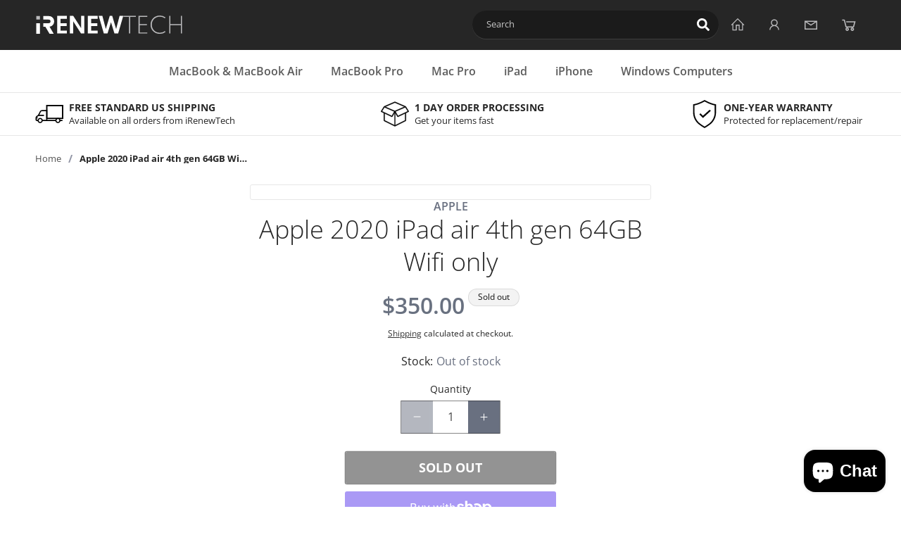

--- FILE ---
content_type: text/html; charset=utf-8
request_url: https://irenewtech.com/products/apple-2020-ipad-air-4th-gen-64gb-wifi-only
body_size: 28520
content:
<!doctype html>
<html class="no-js" lang="en">
  <head>
    <!-- Google tag (gtag.js) -->
<script async src="https://www.googletagmanager.com/gtag/js?id=AW-16684098600"></script>
<script>
  window.dataLayer = window.dataLayer || [];
  function gtag(){dataLayer.push(arguments);}
  gtag('js', new Date());

  gtag('config', 'AW-16684098600');
</script>
    <meta charset="utf-8">
    <meta http-equiv="X-UA-Compatible" content="IE=edge">
    <meta name="viewport" content="width=device-width,initial-scale=1">
    <meta name="theme-color" content="">
    <link rel="canonical" href="https://irenewtech.com/products/apple-2020-ipad-air-4th-gen-64gb-wifi-only"><link rel="icon" type="image/png" href="//irenewtech.com/cdn/shop/files/iRenewTech_Favicon-min.png?crop=center&height=32&v=1756403112&width=32"><link rel="preconnect" href="https://fonts.shopifycdn.com" crossorigin><title>
      Apple 2020 iPad air 4th gen 64GB Wifi only
 &ndash; iRenewTech</title>

    

    

<meta property="og:site_name" content="iRenewTech">
<meta property="og:url" content="https://irenewtech.com/products/apple-2020-ipad-air-4th-gen-64gb-wifi-only">
<meta property="og:title" content="Apple 2020 iPad air 4th gen 64GB Wifi only">
<meta property="og:type" content="product">
<meta property="og:description" content="iRenewTech"><meta property="og:price:amount" content="350.00">
  <meta property="og:price:currency" content="USD"><meta name="twitter:card" content="summary_large_image">
<meta name="twitter:title" content="Apple 2020 iPad air 4th gen 64GB Wifi only">
<meta name="twitter:description" content="iRenewTech">


    <script src="//irenewtech.com/cdn/shop/t/8/assets/constants.js?v=58251544750838685771712072329" defer="defer"></script>
    <script src="//irenewtech.com/cdn/shop/t/8/assets/pubsub.js?v=158357773527763999511712072346" defer="defer"></script>
    <script src="//irenewtech.com/cdn/shop/t/8/assets/global.js?v=24520086329230835341712072335" defer="defer"></script><script src="//irenewtech.com/cdn/shop/t/8/assets/animations.js?v=88693664871331136111712072297" defer="defer"></script><script>window.performance && window.performance.mark && window.performance.mark('shopify.content_for_header.start');</script><meta name="google-site-verification" content="w1uO24Ak_kUx9AT9JhPP0SGG1r9tCn1GHyh39-uniUg">
<meta id="shopify-digital-wallet" name="shopify-digital-wallet" content="/48636231831/digital_wallets/dialog">
<meta name="shopify-checkout-api-token" content="80cb5808f8fdea6ec6c315912f645897">
<meta id="in-context-paypal-metadata" data-shop-id="48636231831" data-venmo-supported="false" data-environment="production" data-locale="en_US" data-paypal-v4="true" data-currency="USD">
<link rel="alternate" type="application/json+oembed" href="https://irenewtech.com/products/apple-2020-ipad-air-4th-gen-64gb-wifi-only.oembed">
<script async="async" src="/checkouts/internal/preloads.js?locale=en-US"></script>
<link rel="preconnect" href="https://shop.app" crossorigin="anonymous">
<script async="async" src="https://shop.app/checkouts/internal/preloads.js?locale=en-US&shop_id=48636231831" crossorigin="anonymous"></script>
<script id="apple-pay-shop-capabilities" type="application/json">{"shopId":48636231831,"countryCode":"US","currencyCode":"USD","merchantCapabilities":["supports3DS"],"merchantId":"gid:\/\/shopify\/Shop\/48636231831","merchantName":"iRenewTech","requiredBillingContactFields":["postalAddress","email","phone"],"requiredShippingContactFields":["postalAddress","email","phone"],"shippingType":"shipping","supportedNetworks":["visa","masterCard","amex","discover","elo","jcb"],"total":{"type":"pending","label":"iRenewTech","amount":"1.00"},"shopifyPaymentsEnabled":true,"supportsSubscriptions":true}</script>
<script id="shopify-features" type="application/json">{"accessToken":"80cb5808f8fdea6ec6c315912f645897","betas":["rich-media-storefront-analytics"],"domain":"irenewtech.com","predictiveSearch":true,"shopId":48636231831,"locale":"en"}</script>
<script>var Shopify = Shopify || {};
Shopify.shop = "kainostech.myshopify.com";
Shopify.locale = "en";
Shopify.currency = {"active":"USD","rate":"1.0"};
Shopify.country = "US";
Shopify.theme = {"name":"irenewtech","id":135683571863,"schema_name":"Dawn - Frooition Edition","schema_version":"13.0.1","theme_store_id":null,"role":"main"};
Shopify.theme.handle = "null";
Shopify.theme.style = {"id":null,"handle":null};
Shopify.cdnHost = "irenewtech.com/cdn";
Shopify.routes = Shopify.routes || {};
Shopify.routes.root = "/";</script>
<script type="module">!function(o){(o.Shopify=o.Shopify||{}).modules=!0}(window);</script>
<script>!function(o){function n(){var o=[];function n(){o.push(Array.prototype.slice.apply(arguments))}return n.q=o,n}var t=o.Shopify=o.Shopify||{};t.loadFeatures=n(),t.autoloadFeatures=n()}(window);</script>
<script>
  window.ShopifyPay = window.ShopifyPay || {};
  window.ShopifyPay.apiHost = "shop.app\/pay";
  window.ShopifyPay.redirectState = null;
</script>
<script id="shop-js-analytics" type="application/json">{"pageType":"product"}</script>
<script defer="defer" async type="module" src="//irenewtech.com/cdn/shopifycloud/shop-js/modules/v2/client.init-shop-cart-sync_DtuiiIyl.en.esm.js"></script>
<script defer="defer" async type="module" src="//irenewtech.com/cdn/shopifycloud/shop-js/modules/v2/chunk.common_CUHEfi5Q.esm.js"></script>
<script type="module">
  await import("//irenewtech.com/cdn/shopifycloud/shop-js/modules/v2/client.init-shop-cart-sync_DtuiiIyl.en.esm.js");
await import("//irenewtech.com/cdn/shopifycloud/shop-js/modules/v2/chunk.common_CUHEfi5Q.esm.js");

  window.Shopify.SignInWithShop?.initShopCartSync?.({"fedCMEnabled":true,"windoidEnabled":true});

</script>
<script defer="defer" async type="module" src="//irenewtech.com/cdn/shopifycloud/shop-js/modules/v2/client.payment-terms_CAtGlQYS.en.esm.js"></script>
<script defer="defer" async type="module" src="//irenewtech.com/cdn/shopifycloud/shop-js/modules/v2/chunk.common_CUHEfi5Q.esm.js"></script>
<script defer="defer" async type="module" src="//irenewtech.com/cdn/shopifycloud/shop-js/modules/v2/chunk.modal_BewljZkx.esm.js"></script>
<script type="module">
  await import("//irenewtech.com/cdn/shopifycloud/shop-js/modules/v2/client.payment-terms_CAtGlQYS.en.esm.js");
await import("//irenewtech.com/cdn/shopifycloud/shop-js/modules/v2/chunk.common_CUHEfi5Q.esm.js");
await import("//irenewtech.com/cdn/shopifycloud/shop-js/modules/v2/chunk.modal_BewljZkx.esm.js");

  
</script>
<script>
  window.Shopify = window.Shopify || {};
  if (!window.Shopify.featureAssets) window.Shopify.featureAssets = {};
  window.Shopify.featureAssets['shop-js'] = {"shop-cart-sync":["modules/v2/client.shop-cart-sync_DFoTY42P.en.esm.js","modules/v2/chunk.common_CUHEfi5Q.esm.js"],"init-fed-cm":["modules/v2/client.init-fed-cm_D2UNy1i2.en.esm.js","modules/v2/chunk.common_CUHEfi5Q.esm.js"],"init-shop-email-lookup-coordinator":["modules/v2/client.init-shop-email-lookup-coordinator_BQEe2rDt.en.esm.js","modules/v2/chunk.common_CUHEfi5Q.esm.js"],"shop-cash-offers":["modules/v2/client.shop-cash-offers_3CTtReFF.en.esm.js","modules/v2/chunk.common_CUHEfi5Q.esm.js","modules/v2/chunk.modal_BewljZkx.esm.js"],"shop-button":["modules/v2/client.shop-button_C6oxCjDL.en.esm.js","modules/v2/chunk.common_CUHEfi5Q.esm.js"],"init-windoid":["modules/v2/client.init-windoid_5pix8xhK.en.esm.js","modules/v2/chunk.common_CUHEfi5Q.esm.js"],"avatar":["modules/v2/client.avatar_BTnouDA3.en.esm.js"],"init-shop-cart-sync":["modules/v2/client.init-shop-cart-sync_DtuiiIyl.en.esm.js","modules/v2/chunk.common_CUHEfi5Q.esm.js"],"shop-toast-manager":["modules/v2/client.shop-toast-manager_BYv_8cH1.en.esm.js","modules/v2/chunk.common_CUHEfi5Q.esm.js"],"pay-button":["modules/v2/client.pay-button_FnF9EIkY.en.esm.js","modules/v2/chunk.common_CUHEfi5Q.esm.js"],"shop-login-button":["modules/v2/client.shop-login-button_CH1KUpOf.en.esm.js","modules/v2/chunk.common_CUHEfi5Q.esm.js","modules/v2/chunk.modal_BewljZkx.esm.js"],"init-customer-accounts-sign-up":["modules/v2/client.init-customer-accounts-sign-up_aj7QGgYS.en.esm.js","modules/v2/client.shop-login-button_CH1KUpOf.en.esm.js","modules/v2/chunk.common_CUHEfi5Q.esm.js","modules/v2/chunk.modal_BewljZkx.esm.js"],"init-shop-for-new-customer-accounts":["modules/v2/client.init-shop-for-new-customer-accounts_NbnYRf_7.en.esm.js","modules/v2/client.shop-login-button_CH1KUpOf.en.esm.js","modules/v2/chunk.common_CUHEfi5Q.esm.js","modules/v2/chunk.modal_BewljZkx.esm.js"],"init-customer-accounts":["modules/v2/client.init-customer-accounts_ppedhqCH.en.esm.js","modules/v2/client.shop-login-button_CH1KUpOf.en.esm.js","modules/v2/chunk.common_CUHEfi5Q.esm.js","modules/v2/chunk.modal_BewljZkx.esm.js"],"shop-follow-button":["modules/v2/client.shop-follow-button_CMIBBa6u.en.esm.js","modules/v2/chunk.common_CUHEfi5Q.esm.js","modules/v2/chunk.modal_BewljZkx.esm.js"],"lead-capture":["modules/v2/client.lead-capture_But0hIyf.en.esm.js","modules/v2/chunk.common_CUHEfi5Q.esm.js","modules/v2/chunk.modal_BewljZkx.esm.js"],"checkout-modal":["modules/v2/client.checkout-modal_BBxc70dQ.en.esm.js","modules/v2/chunk.common_CUHEfi5Q.esm.js","modules/v2/chunk.modal_BewljZkx.esm.js"],"shop-login":["modules/v2/client.shop-login_hM3Q17Kl.en.esm.js","modules/v2/chunk.common_CUHEfi5Q.esm.js","modules/v2/chunk.modal_BewljZkx.esm.js"],"payment-terms":["modules/v2/client.payment-terms_CAtGlQYS.en.esm.js","modules/v2/chunk.common_CUHEfi5Q.esm.js","modules/v2/chunk.modal_BewljZkx.esm.js"]};
</script>
<script id="__st">var __st={"a":48636231831,"offset":-18000,"reqid":"d3040f1d-edc6-4a7e-9524-d30042caed1e-1766375643","pageurl":"irenewtech.com\/products\/apple-2020-ipad-air-4th-gen-64gb-wifi-only","u":"7fc752ca1835","p":"product","rtyp":"product","rid":8029361176727};</script>
<script>window.ShopifyPaypalV4VisibilityTracking = true;</script>
<script id="captcha-bootstrap">!function(){'use strict';const t='contact',e='account',n='new_comment',o=[[t,t],['blogs',n],['comments',n],[t,'customer']],c=[[e,'customer_login'],[e,'guest_login'],[e,'recover_customer_password'],[e,'create_customer']],r=t=>t.map((([t,e])=>`form[action*='/${t}']:not([data-nocaptcha='true']) input[name='form_type'][value='${e}']`)).join(','),a=t=>()=>t?[...document.querySelectorAll(t)].map((t=>t.form)):[];function s(){const t=[...o],e=r(t);return a(e)}const i='password',u='form_key',d=['recaptcha-v3-token','g-recaptcha-response','h-captcha-response',i],f=()=>{try{return window.sessionStorage}catch{return}},m='__shopify_v',_=t=>t.elements[u];function p(t,e,n=!1){try{const o=window.sessionStorage,c=JSON.parse(o.getItem(e)),{data:r}=function(t){const{data:e,action:n}=t;return t[m]||n?{data:e,action:n}:{data:t,action:n}}(c);for(const[e,n]of Object.entries(r))t.elements[e]&&(t.elements[e].value=n);n&&o.removeItem(e)}catch(o){console.error('form repopulation failed',{error:o})}}const l='form_type',E='cptcha';function T(t){t.dataset[E]=!0}const w=window,h=w.document,L='Shopify',v='ce_forms',y='captcha';let A=!1;((t,e)=>{const n=(g='f06e6c50-85a8-45c8-87d0-21a2b65856fe',I='https://cdn.shopify.com/shopifycloud/storefront-forms-hcaptcha/ce_storefront_forms_captcha_hcaptcha.v1.5.2.iife.js',D={infoText:'Protected by hCaptcha',privacyText:'Privacy',termsText:'Terms'},(t,e,n)=>{const o=w[L][v],c=o.bindForm;if(c)return c(t,g,e,D).then(n);var r;o.q.push([[t,g,e,D],n]),r=I,A||(h.body.append(Object.assign(h.createElement('script'),{id:'captcha-provider',async:!0,src:r})),A=!0)});var g,I,D;w[L]=w[L]||{},w[L][v]=w[L][v]||{},w[L][v].q=[],w[L][y]=w[L][y]||{},w[L][y].protect=function(t,e){n(t,void 0,e),T(t)},Object.freeze(w[L][y]),function(t,e,n,w,h,L){const[v,y,A,g]=function(t,e,n){const i=e?o:[],u=t?c:[],d=[...i,...u],f=r(d),m=r(i),_=r(d.filter((([t,e])=>n.includes(e))));return[a(f),a(m),a(_),s()]}(w,h,L),I=t=>{const e=t.target;return e instanceof HTMLFormElement?e:e&&e.form},D=t=>v().includes(t);t.addEventListener('submit',(t=>{const e=I(t);if(!e)return;const n=D(e)&&!e.dataset.hcaptchaBound&&!e.dataset.recaptchaBound,o=_(e),c=g().includes(e)&&(!o||!o.value);(n||c)&&t.preventDefault(),c&&!n&&(function(t){try{if(!f())return;!function(t){const e=f();if(!e)return;const n=_(t);if(!n)return;const o=n.value;o&&e.removeItem(o)}(t);const e=Array.from(Array(32),(()=>Math.random().toString(36)[2])).join('');!function(t,e){_(t)||t.append(Object.assign(document.createElement('input'),{type:'hidden',name:u})),t.elements[u].value=e}(t,e),function(t,e){const n=f();if(!n)return;const o=[...t.querySelectorAll(`input[type='${i}']`)].map((({name:t})=>t)),c=[...d,...o],r={};for(const[a,s]of new FormData(t).entries())c.includes(a)||(r[a]=s);n.setItem(e,JSON.stringify({[m]:1,action:t.action,data:r}))}(t,e)}catch(e){console.error('failed to persist form',e)}}(e),e.submit())}));const S=(t,e)=>{t&&!t.dataset[E]&&(n(t,e.some((e=>e===t))),T(t))};for(const o of['focusin','change'])t.addEventListener(o,(t=>{const e=I(t);D(e)&&S(e,y())}));const B=e.get('form_key'),M=e.get(l),P=B&&M;t.addEventListener('DOMContentLoaded',(()=>{const t=y();if(P)for(const e of t)e.elements[l].value===M&&p(e,B);[...new Set([...A(),...v().filter((t=>'true'===t.dataset.shopifyCaptcha))])].forEach((e=>S(e,t)))}))}(h,new URLSearchParams(w.location.search),n,t,e,['guest_login'])})(!0,!0)}();</script>
<script integrity="sha256-4kQ18oKyAcykRKYeNunJcIwy7WH5gtpwJnB7kiuLZ1E=" data-source-attribution="shopify.loadfeatures" defer="defer" src="//irenewtech.com/cdn/shopifycloud/storefront/assets/storefront/load_feature-a0a9edcb.js" crossorigin="anonymous"></script>
<script crossorigin="anonymous" defer="defer" src="//irenewtech.com/cdn/shopifycloud/storefront/assets/shopify_pay/storefront-65b4c6d7.js?v=20250812"></script>
<script data-source-attribution="shopify.dynamic_checkout.dynamic.init">var Shopify=Shopify||{};Shopify.PaymentButton=Shopify.PaymentButton||{isStorefrontPortableWallets:!0,init:function(){window.Shopify.PaymentButton.init=function(){};var t=document.createElement("script");t.src="https://irenewtech.com/cdn/shopifycloud/portable-wallets/latest/portable-wallets.en.js",t.type="module",document.head.appendChild(t)}};
</script>
<script data-source-attribution="shopify.dynamic_checkout.buyer_consent">
  function portableWalletsHideBuyerConsent(e){var t=document.getElementById("shopify-buyer-consent"),n=document.getElementById("shopify-subscription-policy-button");t&&n&&(t.classList.add("hidden"),t.setAttribute("aria-hidden","true"),n.removeEventListener("click",e))}function portableWalletsShowBuyerConsent(e){var t=document.getElementById("shopify-buyer-consent"),n=document.getElementById("shopify-subscription-policy-button");t&&n&&(t.classList.remove("hidden"),t.removeAttribute("aria-hidden"),n.addEventListener("click",e))}window.Shopify?.PaymentButton&&(window.Shopify.PaymentButton.hideBuyerConsent=portableWalletsHideBuyerConsent,window.Shopify.PaymentButton.showBuyerConsent=portableWalletsShowBuyerConsent);
</script>
<script>
  function portableWalletsCleanup(e){e&&e.src&&console.error("Failed to load portable wallets script "+e.src);var t=document.querySelectorAll("shopify-accelerated-checkout .shopify-payment-button__skeleton, shopify-accelerated-checkout-cart .wallet-cart-button__skeleton"),e=document.getElementById("shopify-buyer-consent");for(let e=0;e<t.length;e++)t[e].remove();e&&e.remove()}function portableWalletsNotLoadedAsModule(e){e instanceof ErrorEvent&&"string"==typeof e.message&&e.message.includes("import.meta")&&"string"==typeof e.filename&&e.filename.includes("portable-wallets")&&(window.removeEventListener("error",portableWalletsNotLoadedAsModule),window.Shopify.PaymentButton.failedToLoad=e,"loading"===document.readyState?document.addEventListener("DOMContentLoaded",window.Shopify.PaymentButton.init):window.Shopify.PaymentButton.init())}window.addEventListener("error",portableWalletsNotLoadedAsModule);
</script>

<script type="module" src="https://irenewtech.com/cdn/shopifycloud/portable-wallets/latest/portable-wallets.en.js" onError="portableWalletsCleanup(this)" crossorigin="anonymous"></script>
<script nomodule>
  document.addEventListener("DOMContentLoaded", portableWalletsCleanup);
</script>

<link id="shopify-accelerated-checkout-styles" rel="stylesheet" media="screen" href="https://irenewtech.com/cdn/shopifycloud/portable-wallets/latest/accelerated-checkout-backwards-compat.css" crossorigin="anonymous">
<style id="shopify-accelerated-checkout-cart">
        #shopify-buyer-consent {
  margin-top: 1em;
  display: inline-block;
  width: 100%;
}

#shopify-buyer-consent.hidden {
  display: none;
}

#shopify-subscription-policy-button {
  background: none;
  border: none;
  padding: 0;
  text-decoration: underline;
  font-size: inherit;
  cursor: pointer;
}

#shopify-subscription-policy-button::before {
  box-shadow: none;
}

      </style>
<script id="sections-script" data-sections="header" defer="defer" src="//irenewtech.com/cdn/shop/t/8/compiled_assets/scripts.js?810"></script>
<script>window.performance && window.performance.mark && window.performance.mark('shopify.content_for_header.end');</script>


    <style data-shopify>
      @font-face {
  font-family: "Open Sans";
  font-weight: 400;
  font-style: normal;
  font-display: swap;
  src: url("//irenewtech.com/cdn/fonts/open_sans/opensans_n4.c32e4d4eca5273f6d4ee95ddf54b5bbb75fc9b61.woff2") format("woff2"),
       url("//irenewtech.com/cdn/fonts/open_sans/opensans_n4.5f3406f8d94162b37bfa232b486ac93ee892406d.woff") format("woff");
}

      @font-face {
  font-family: "Open Sans";
  font-weight: 700;
  font-style: normal;
  font-display: swap;
  src: url("//irenewtech.com/cdn/fonts/open_sans/opensans_n7.a9393be1574ea8606c68f4441806b2711d0d13e4.woff2") format("woff2"),
       url("//irenewtech.com/cdn/fonts/open_sans/opensans_n7.7b8af34a6ebf52beb1a4c1d8c73ad6910ec2e553.woff") format("woff");
}

      @font-face {
  font-family: "Open Sans";
  font-weight: 400;
  font-style: italic;
  font-display: swap;
  src: url("//irenewtech.com/cdn/fonts/open_sans/opensans_i4.6f1d45f7a46916cc95c694aab32ecbf7509cbf33.woff2") format("woff2"),
       url("//irenewtech.com/cdn/fonts/open_sans/opensans_i4.4efaa52d5a57aa9a57c1556cc2b7465d18839daa.woff") format("woff");
}

      @font-face {
  font-family: "Open Sans";
  font-weight: 700;
  font-style: italic;
  font-display: swap;
  src: url("//irenewtech.com/cdn/fonts/open_sans/opensans_i7.916ced2e2ce15f7fcd95d196601a15e7b89ee9a4.woff2") format("woff2"),
       url("//irenewtech.com/cdn/fonts/open_sans/opensans_i7.99a9cff8c86ea65461de497ade3d515a98f8b32a.woff") format("woff");
}

      @font-face {
  font-family: "Open Sans";
  font-weight: 600;
  font-style: normal;
  font-display: swap;
  src: url("//irenewtech.com/cdn/fonts/open_sans/opensans_n6.15aeff3c913c3fe570c19cdfeed14ce10d09fb08.woff2") format("woff2"),
       url("//irenewtech.com/cdn/fonts/open_sans/opensans_n6.14bef14c75f8837a87f70ce22013cb146ee3e9f3.woff") format("woff");
}

      @font-face {
  font-family: "Open Sans";
  font-weight: 800;
  font-style: normal;
  font-display: swap;
  src: url("//irenewtech.com/cdn/fonts/open_sans/opensans_n8.8397a8153d7172f9fd2b668340b216c70cae90a5.woff2") format("woff2"),
       url("//irenewtech.com/cdn/fonts/open_sans/opensans_n8.e6b8c8da9a85739da8727944118b210848d95f08.woff") format("woff");
}

      @font-face {
  font-family: "Open Sans";
  font-weight: 300;
  font-style: normal;
  font-display: swap;
  src: url("//irenewtech.com/cdn/fonts/open_sans/opensans_n3.b10466eda05a6b2d1ef0f6ba490dcecf7588dd78.woff2") format("woff2"),
       url("//irenewtech.com/cdn/fonts/open_sans/opensans_n3.056c4b5dddadba7018747bd50fdaa80430e21710.woff") format("woff");
}

      @font-face {
  font-family: "Open Sans";
  font-weight: 700;
  font-style: normal;
  font-display: swap;
  src: url("//irenewtech.com/cdn/fonts/open_sans/opensans_n7.a9393be1574ea8606c68f4441806b2711d0d13e4.woff2") format("woff2"),
       url("//irenewtech.com/cdn/fonts/open_sans/opensans_n7.7b8af34a6ebf52beb1a4c1d8c73ad6910ec2e553.woff") format("woff");
}


      
        :root,
        .color-scheme-1 {
          --color-background: 255,255,255;
        
          --gradient-background: #ffffff;
        

        

        --color-foreground: 38,38,38;
        --color-background-contrast: 191,191,191;
        --color-shadow: 18,18,18;
        --color-button: 18,18,18;
        --color-button-text: 255,255,255;
        --color-secondary-button: 255,255,255;
        --color-secondary-button-text: 18,18,18;
        --color-link: 18,18,18;
        --color-badge-foreground: 38,38,38;
        --color-badge-background: 255,255,255;
        --color-badge-border: 38,38,38;
        --payment-terms-background-color: rgb(255 255 255);
        --color-accent: 105,112,128;
      }
      
        
        .color-scheme-2 {
          --color-background: 243,243,243;
        
          --gradient-background: #f3f3f3;
        

        

        --color-foreground: 18,18,18;
        --color-background-contrast: 179,179,179;
        --color-shadow: 18,18,18;
        --color-button: 18,18,18;
        --color-button-text: 243,243,243;
        --color-secondary-button: 243,243,243;
        --color-secondary-button-text: 18,18,18;
        --color-link: 18,18,18;
        --color-badge-foreground: 18,18,18;
        --color-badge-background: 243,243,243;
        --color-badge-border: 18,18,18;
        --payment-terms-background-color: rgb(243 243 243);
        --color-accent: 95,100,122;
      }
      
        
        .color-scheme-3 {
          --color-background: 36,40,51;
        
          --gradient-background: #242833;
        

        

        --color-foreground: 255,255,255;
        --color-background-contrast: 47,52,66;
        --color-shadow: 18,18,18;
        --color-button: 255,255,255;
        --color-button-text: 0,0,0;
        --color-secondary-button: 36,40,51;
        --color-secondary-button-text: 255,255,255;
        --color-link: 255,255,255;
        --color-badge-foreground: 255,255,255;
        --color-badge-background: 36,40,51;
        --color-badge-border: 255,255,255;
        --payment-terms-background-color: rgb(36 40 51);
        --color-accent: 18,18,18;
      }
      
        
        .color-scheme-4 {
          --color-background: 38,38,38;
        
          --gradient-background: #262626;
        

        

        --color-foreground: 255,255,255;
        --color-background-contrast: 51,51,51;
        --color-shadow: 38,38,38;
        --color-button: 255,255,255;
        --color-button-text: 38,38,38;
        --color-secondary-button: 38,38,38;
        --color-secondary-button-text: 255,255,255;
        --color-link: 255,255,255;
        --color-badge-foreground: 255,255,255;
        --color-badge-background: 38,38,38;
        --color-badge-border: 255,255,255;
        --payment-terms-background-color: rgb(38 38 38);
        --color-accent: 187,196,233;
      }
      
        
        .color-scheme-5 {
          --color-background: 187,196,233;
        
          --gradient-background: #bbc4e9;
        

        

        --color-foreground: 255,255,255;
        --color-background-contrast: 91,112,202;
        --color-shadow: 18,18,18;
        --color-button: 255,255,255;
        --color-button-text: 187,196,233;
        --color-secondary-button: 187,196,233;
        --color-secondary-button-text: 255,255,255;
        --color-link: 255,255,255;
        --color-badge-foreground: 255,255,255;
        --color-badge-background: 187,196,233;
        --color-badge-border: 255,255,255;
        --payment-terms-background-color: rgb(187 196 233);
        --color-accent: 36,40,51;
      }
      
        
        .color-scheme-91412d45-3585-43a9-a26f-070a8d3c34b3 {
          --color-background: 0,0,0;
        
          --gradient-background: rgba(0,0,0,0);
        

        

        --color-foreground: 36,40,51;
        --color-background-contrast: 128,128,128;
        --color-shadow: 36,40,51;
        --color-button: 36,40,51;
        --color-button-text: 255,255,255;
        --color-secondary-button: 0,0,0;
        --color-secondary-button-text: 36,40,51;
        --color-link: 36,40,51;
        --color-badge-foreground: 36,40,51;
        --color-badge-background: 0,0,0;
        --color-badge-border: 36,40,51;
        --payment-terms-background-color: rgb(0 0 0);
        --color-accent: 187,196,233;
      }
      
        
        .color-scheme-a044785a-ac4d-4ddb-a963-a6f9d0480291 {
          --color-background: 49,49,49;
        
          --gradient-background: #313131;
        

        

        --color-foreground: 255,255,255;
        --color-background-contrast: 62,62,62;
        --color-shadow: 18,18,18;
        --color-button: 187,196,233;
        --color-button-text: 255,255,255;
        --color-secondary-button: 49,49,49;
        --color-secondary-button-text: 187,196,233;
        --color-link: 187,196,233;
        --color-badge-foreground: 255,255,255;
        --color-badge-background: 49,49,49;
        --color-badge-border: 255,255,255;
        --payment-terms-background-color: rgb(49 49 49);
        --color-accent: 187,196,233;
      }
      

      body, .color-scheme-1, .color-scheme-2, .color-scheme-3, .color-scheme-4, .color-scheme-5, .color-scheme-91412d45-3585-43a9-a26f-070a8d3c34b3, .color-scheme-a044785a-ac4d-4ddb-a963-a6f9d0480291 {
        color: rgba(var(--color-foreground), 1);
        background-color: rgb(var(--color-background));
      }

      :root {
        --font-body-family: "Open Sans", sans-serif;
        --font-body-style: normal;
        --font-body-weight: 400;
        --font-body-weight-bold: 700;

        --font-heading-family: "Open Sans", sans-serif;
        --font-heading-style: normal;
        --font-heading-weight: 700;

        --font-body-scale: 1.0;
        --font-heading-scale: 1.0;

        --media-padding: px;
        --media-border-opacity: 0.05;
        --media-border-width: 1px;
        --media-radius: 0px;
        --media-shadow-opacity: 0.0;
        --media-shadow-horizontal-offset: 0px;
        --media-shadow-vertical-offset: 4px;
        --media-shadow-blur-radius: 5px;
        --media-shadow-visible: 0;

        --page-width: 120rem;
        --page-width-margin: 0rem;

        --product-card-image-padding: 0.0rem;
        --product-card-corner-radius: 0.0rem;
        --product-card-text-alignment: left;
        --product-card-border-width: 0.0rem;
        --product-card-border-opacity: 0.1;
        --product-card-shadow-opacity: 0.0;
        --product-card-shadow-visible: 0;
        --product-card-shadow-horizontal-offset: 0.0rem;
        --product-card-shadow-vertical-offset: 0.4rem;
        --product-card-shadow-blur-radius: 0.5rem;

        --collection-card-image-padding: 0.0rem;
        --collection-card-corner-radius: 0.0rem;
        --collection-card-text-alignment: left;
        --collection-card-border-width: 0.0rem;
        --collection-card-border-opacity: 0.1;
        --collection-card-shadow-opacity: 0.0;
        --collection-card-shadow-visible: 0;
        --collection-card-shadow-horizontal-offset: 0.0rem;
        --collection-card-shadow-vertical-offset: 0.4rem;
        --collection-card-shadow-blur-radius: 0.5rem;

        --blog-card-image-padding: 0.0rem;
        --blog-card-corner-radius: 0.0rem;
        --blog-card-text-alignment: left;
        --blog-card-border-width: 0.0rem;
        --blog-card-border-opacity: 0.1;
        --blog-card-shadow-opacity: 0.0;
        --blog-card-shadow-visible: 0;
        --blog-card-shadow-horizontal-offset: 0.0rem;
        --blog-card-shadow-vertical-offset: 0.4rem;
        --blog-card-shadow-blur-radius: 0.5rem;

        --badge-corner-radius: 4.0rem;

        --popup-border-width: 1px;
        --popup-border-opacity: 0.1;
        --popup-corner-radius: 0px;
        --popup-shadow-opacity: 0.05;
        --popup-shadow-horizontal-offset: 0px;
        --popup-shadow-vertical-offset: 4px;
        --popup-shadow-blur-radius: 5px;

        --drawer-border-width: 1px;
        --drawer-border-opacity: 0.1;
        --drawer-shadow-opacity: 0.0;
        --drawer-shadow-horizontal-offset: 0px;
        --drawer-shadow-vertical-offset: 4px;
        --drawer-shadow-blur-radius: 5px;

        --spacing-sections-desktop: 0px;
        --spacing-sections-mobile: 0px;

        --grid-desktop-vertical-spacing: 20px;
        --grid-desktop-horizontal-spacing: 20px;
        --grid-mobile-vertical-spacing: 10px;
        --grid-mobile-horizontal-spacing: 10px;

        --text-boxes-border-opacity: 0.1;
        --text-boxes-border-width: 0px;
        --text-boxes-radius: 0px;
        --text-boxes-shadow-opacity: 0.0;
        --text-boxes-shadow-visible: 0;
        --text-boxes-shadow-horizontal-offset: 0px;
        --text-boxes-shadow-vertical-offset: 4px;
        --text-boxes-shadow-blur-radius: 5px;

        --buttons-radius: 2px;
        --buttons-radius-outset: 3px;
        --buttons-border-width: 1px;
        --buttons-border-opacity: 1.0;
        --buttons-shadow-opacity: 0.0;
        --buttons-shadow-visible: 0;
        --buttons-shadow-horizontal-offset: 0px;
        --buttons-shadow-vertical-offset: 0px;
        --buttons-shadow-blur-radius: 0px;
        --buttons-border-offset: 0.3px;

        --inputs-radius: 0px;
        --inputs-border-width: 1px;
        --inputs-border-opacity: 0.55;
        --inputs-shadow-opacity: 0.0;
        --inputs-shadow-horizontal-offset: 0px;
        --inputs-margin-offset: 0px;
        --inputs-shadow-vertical-offset: 0px;
        --inputs-shadow-blur-radius: 0px;
        --inputs-radius-outset: 0px;

        --variant-pills-radius: 40px;
        --variant-pills-border-width: 1px;
        --variant-pills-border-opacity: 0.55;
        --variant-pills-shadow-opacity: 0.0;
        --variant-pills-shadow-horizontal-offset: 0px;
        --variant-pills-shadow-vertical-offset: 4px;
        --variant-pills-shadow-blur-radius: 5px;

        --grey-bk:url(//irenewtech.com/cdn/shop/t/8/assets/grey-bk.jpg?v=139752304331172858111712071137);
        --shadow: url(//irenewtech.com/cdn/shop/t/8/assets/shadow.png?v=57093669599015386871712071137);
      }

      *,
      *::before,
      *::after {
        box-sizing: inherit;
      }

      html {
        box-sizing: border-box;
        font-size: calc(var(--font-body-scale) * 62.5%);
        height: 100%;
      }

      body {
        display: grid;
        grid-template-rows: auto auto 1fr auto;
        grid-template-columns: 100%;
        min-height: 100%;
        margin: 0;
        font-size: 1.5rem;
        letter-spacing: 0rem;
        line-height: calc(1 + 0.8 / var(--font-body-scale));
        font-family: var(--font-body-family);
        font-style: var(--font-body-style);
        font-weight: var(--font-body-weight);
      }

      @media screen and (min-width: 750px) {
        body {
          font-size: 1.6rem;
        }
      }
    </style>

    <link href="//irenewtech.com/cdn/shop/t/8/assets/base.css?v=7455956562364943381712130251" rel="stylesheet" type="text/css" media="all" />
<link rel="preload" as="font" href="//irenewtech.com/cdn/fonts/open_sans/opensans_n4.c32e4d4eca5273f6d4ee95ddf54b5bbb75fc9b61.woff2" type="font/woff2" crossorigin><link rel="preload" as="font" href="//irenewtech.com/cdn/fonts/open_sans/opensans_n7.a9393be1574ea8606c68f4441806b2711d0d13e4.woff2" type="font/woff2" crossorigin><link href="//irenewtech.com/cdn/shop/t/8/assets/component-localization-form.css?v=119099159766071407511712072314" rel="stylesheet" type="text/css" media="all" />
      <script src="//irenewtech.com/cdn/shop/t/8/assets/localization-form.js?v=169565320306168926741712072336" defer="defer"></script><link
        rel="stylesheet"
        href="//irenewtech.com/cdn/shop/t/8/assets/component-predictive-search.css?v=31555915961417029131712072319"
        media="print"
        onload="this.media='all'"
      ><script>
      document.documentElement.className = document.documentElement.className.replace('no-js', 'js');
      if (Shopify.designMode) {
        document.documentElement.classList.add('shopify-design-mode');
      }
    </script>
  <script src="https://cdn.shopify.com/extensions/7bc9bb47-adfa-4267-963e-cadee5096caf/inbox-1252/assets/inbox-chat-loader.js" type="text/javascript" defer="defer"></script>
<link href="https://monorail-edge.shopifysvc.com" rel="dns-prefetch">
<script>(function(){if ("sendBeacon" in navigator && "performance" in window) {try {var session_token_from_headers = performance.getEntriesByType('navigation')[0].serverTiming.find(x => x.name == '_s').description;} catch {var session_token_from_headers = undefined;}var session_cookie_matches = document.cookie.match(/_shopify_s=([^;]*)/);var session_token_from_cookie = session_cookie_matches && session_cookie_matches.length === 2 ? session_cookie_matches[1] : "";var session_token = session_token_from_headers || session_token_from_cookie || "";function handle_abandonment_event(e) {var entries = performance.getEntries().filter(function(entry) {return /monorail-edge.shopifysvc.com/.test(entry.name);});if (!window.abandonment_tracked && entries.length === 0) {window.abandonment_tracked = true;var currentMs = Date.now();var navigation_start = performance.timing.navigationStart;var payload = {shop_id: 48636231831,url: window.location.href,navigation_start,duration: currentMs - navigation_start,session_token,page_type: "product"};window.navigator.sendBeacon("https://monorail-edge.shopifysvc.com/v1/produce", JSON.stringify({schema_id: "online_store_buyer_site_abandonment/1.1",payload: payload,metadata: {event_created_at_ms: currentMs,event_sent_at_ms: currentMs}}));}}window.addEventListener('pagehide', handle_abandonment_event);}}());</script>
<script id="web-pixels-manager-setup">(function e(e,d,r,n,o){if(void 0===o&&(o={}),!Boolean(null===(a=null===(i=window.Shopify)||void 0===i?void 0:i.analytics)||void 0===a?void 0:a.replayQueue)){var i,a;window.Shopify=window.Shopify||{};var t=window.Shopify;t.analytics=t.analytics||{};var s=t.analytics;s.replayQueue=[],s.publish=function(e,d,r){return s.replayQueue.push([e,d,r]),!0};try{self.performance.mark("wpm:start")}catch(e){}var l=function(){var e={modern:/Edge?\/(1{2}[4-9]|1[2-9]\d|[2-9]\d{2}|\d{4,})\.\d+(\.\d+|)|Firefox\/(1{2}[4-9]|1[2-9]\d|[2-9]\d{2}|\d{4,})\.\d+(\.\d+|)|Chrom(ium|e)\/(9{2}|\d{3,})\.\d+(\.\d+|)|(Maci|X1{2}).+ Version\/(15\.\d+|(1[6-9]|[2-9]\d|\d{3,})\.\d+)([,.]\d+|)( \(\w+\)|)( Mobile\/\w+|) Safari\/|Chrome.+OPR\/(9{2}|\d{3,})\.\d+\.\d+|(CPU[ +]OS|iPhone[ +]OS|CPU[ +]iPhone|CPU IPhone OS|CPU iPad OS)[ +]+(15[._]\d+|(1[6-9]|[2-9]\d|\d{3,})[._]\d+)([._]\d+|)|Android:?[ /-](13[3-9]|1[4-9]\d|[2-9]\d{2}|\d{4,})(\.\d+|)(\.\d+|)|Android.+Firefox\/(13[5-9]|1[4-9]\d|[2-9]\d{2}|\d{4,})\.\d+(\.\d+|)|Android.+Chrom(ium|e)\/(13[3-9]|1[4-9]\d|[2-9]\d{2}|\d{4,})\.\d+(\.\d+|)|SamsungBrowser\/([2-9]\d|\d{3,})\.\d+/,legacy:/Edge?\/(1[6-9]|[2-9]\d|\d{3,})\.\d+(\.\d+|)|Firefox\/(5[4-9]|[6-9]\d|\d{3,})\.\d+(\.\d+|)|Chrom(ium|e)\/(5[1-9]|[6-9]\d|\d{3,})\.\d+(\.\d+|)([\d.]+$|.*Safari\/(?![\d.]+ Edge\/[\d.]+$))|(Maci|X1{2}).+ Version\/(10\.\d+|(1[1-9]|[2-9]\d|\d{3,})\.\d+)([,.]\d+|)( \(\w+\)|)( Mobile\/\w+|) Safari\/|Chrome.+OPR\/(3[89]|[4-9]\d|\d{3,})\.\d+\.\d+|(CPU[ +]OS|iPhone[ +]OS|CPU[ +]iPhone|CPU IPhone OS|CPU iPad OS)[ +]+(10[._]\d+|(1[1-9]|[2-9]\d|\d{3,})[._]\d+)([._]\d+|)|Android:?[ /-](13[3-9]|1[4-9]\d|[2-9]\d{2}|\d{4,})(\.\d+|)(\.\d+|)|Mobile Safari.+OPR\/([89]\d|\d{3,})\.\d+\.\d+|Android.+Firefox\/(13[5-9]|1[4-9]\d|[2-9]\d{2}|\d{4,})\.\d+(\.\d+|)|Android.+Chrom(ium|e)\/(13[3-9]|1[4-9]\d|[2-9]\d{2}|\d{4,})\.\d+(\.\d+|)|Android.+(UC? ?Browser|UCWEB|U3)[ /]?(15\.([5-9]|\d{2,})|(1[6-9]|[2-9]\d|\d{3,})\.\d+)\.\d+|SamsungBrowser\/(5\.\d+|([6-9]|\d{2,})\.\d+)|Android.+MQ{2}Browser\/(14(\.(9|\d{2,})|)|(1[5-9]|[2-9]\d|\d{3,})(\.\d+|))(\.\d+|)|K[Aa][Ii]OS\/(3\.\d+|([4-9]|\d{2,})\.\d+)(\.\d+|)/},d=e.modern,r=e.legacy,n=navigator.userAgent;return n.match(d)?"modern":n.match(r)?"legacy":"unknown"}(),u="modern"===l?"modern":"legacy",c=(null!=n?n:{modern:"",legacy:""})[u],f=function(e){return[e.baseUrl,"/wpm","/b",e.hashVersion,"modern"===e.buildTarget?"m":"l",".js"].join("")}({baseUrl:d,hashVersion:r,buildTarget:u}),m=function(e){var d=e.version,r=e.bundleTarget,n=e.surface,o=e.pageUrl,i=e.monorailEndpoint;return{emit:function(e){var a=e.status,t=e.errorMsg,s=(new Date).getTime(),l=JSON.stringify({metadata:{event_sent_at_ms:s},events:[{schema_id:"web_pixels_manager_load/3.1",payload:{version:d,bundle_target:r,page_url:o,status:a,surface:n,error_msg:t},metadata:{event_created_at_ms:s}}]});if(!i)return console&&console.warn&&console.warn("[Web Pixels Manager] No Monorail endpoint provided, skipping logging."),!1;try{return self.navigator.sendBeacon.bind(self.navigator)(i,l)}catch(e){}var u=new XMLHttpRequest;try{return u.open("POST",i,!0),u.setRequestHeader("Content-Type","text/plain"),u.send(l),!0}catch(e){return console&&console.warn&&console.warn("[Web Pixels Manager] Got an unhandled error while logging to Monorail."),!1}}}}({version:r,bundleTarget:l,surface:e.surface,pageUrl:self.location.href,monorailEndpoint:e.monorailEndpoint});try{o.browserTarget=l,function(e){var d=e.src,r=e.async,n=void 0===r||r,o=e.onload,i=e.onerror,a=e.sri,t=e.scriptDataAttributes,s=void 0===t?{}:t,l=document.createElement("script"),u=document.querySelector("head"),c=document.querySelector("body");if(l.async=n,l.src=d,a&&(l.integrity=a,l.crossOrigin="anonymous"),s)for(var f in s)if(Object.prototype.hasOwnProperty.call(s,f))try{l.dataset[f]=s[f]}catch(e){}if(o&&l.addEventListener("load",o),i&&l.addEventListener("error",i),u)u.appendChild(l);else{if(!c)throw new Error("Did not find a head or body element to append the script");c.appendChild(l)}}({src:f,async:!0,onload:function(){if(!function(){var e,d;return Boolean(null===(d=null===(e=window.Shopify)||void 0===e?void 0:e.analytics)||void 0===d?void 0:d.initialized)}()){var d=window.webPixelsManager.init(e)||void 0;if(d){var r=window.Shopify.analytics;r.replayQueue.forEach((function(e){var r=e[0],n=e[1],o=e[2];d.publishCustomEvent(r,n,o)})),r.replayQueue=[],r.publish=d.publishCustomEvent,r.visitor=d.visitor,r.initialized=!0}}},onerror:function(){return m.emit({status:"failed",errorMsg:"".concat(f," has failed to load")})},sri:function(e){var d=/^sha384-[A-Za-z0-9+/=]+$/;return"string"==typeof e&&d.test(e)}(c)?c:"",scriptDataAttributes:o}),m.emit({status:"loading"})}catch(e){m.emit({status:"failed",errorMsg:(null==e?void 0:e.message)||"Unknown error"})}}})({shopId: 48636231831,storefrontBaseUrl: "https://irenewtech.com",extensionsBaseUrl: "https://extensions.shopifycdn.com/cdn/shopifycloud/web-pixels-manager",monorailEndpoint: "https://monorail-edge.shopifysvc.com/unstable/produce_batch",surface: "storefront-renderer",enabledBetaFlags: ["2dca8a86"],webPixelsConfigList: [{"id":"1345847447","configuration":"{\"config\":\"{\\\"google_tag_ids\\\":[\\\"G-7ZD51VG596\\\",\\\"AW-17553573433\\\",\\\"GT-PJNSM8C4\\\"],\\\"target_country\\\":\\\"US\\\",\\\"gtag_events\\\":[{\\\"type\\\":\\\"begin_checkout\\\",\\\"action_label\\\":[\\\"G-7ZD51VG596\\\",\\\"AW-17553573433\\\/hsnsCMuWupkbELmMmbJB\\\"]},{\\\"type\\\":\\\"search\\\",\\\"action_label\\\":[\\\"G-7ZD51VG596\\\",\\\"AW-17553573433\\\/3umTCNeWupkbELmMmbJB\\\"]},{\\\"type\\\":\\\"view_item\\\",\\\"action_label\\\":[\\\"G-7ZD51VG596\\\",\\\"AW-17553573433\\\/Hk_WCNSWupkbELmMmbJB\\\",\\\"MC-P8F6CJG9Z3\\\"]},{\\\"type\\\":\\\"purchase\\\",\\\"action_label\\\":[\\\"G-7ZD51VG596\\\",\\\"AW-17553573433\\\/ivANCMiWupkbELmMmbJB\\\",\\\"MC-P8F6CJG9Z3\\\"]},{\\\"type\\\":\\\"page_view\\\",\\\"action_label\\\":[\\\"G-7ZD51VG596\\\",\\\"AW-17553573433\\\/che7CNGWupkbELmMmbJB\\\",\\\"MC-P8F6CJG9Z3\\\"]},{\\\"type\\\":\\\"add_payment_info\\\",\\\"action_label\\\":[\\\"G-7ZD51VG596\\\",\\\"AW-17553573433\\\/6SR6CITgxZkbELmMmbJB\\\"]},{\\\"type\\\":\\\"add_to_cart\\\",\\\"action_label\\\":[\\\"G-7ZD51VG596\\\",\\\"AW-17553573433\\\/OgMvCM6WupkbELmMmbJB\\\"]}],\\\"enable_monitoring_mode\\\":false}\"}","eventPayloadVersion":"v1","runtimeContext":"OPEN","scriptVersion":"b2a88bafab3e21179ed38636efcd8a93","type":"APP","apiClientId":1780363,"privacyPurposes":[],"dataSharingAdjustments":{"protectedCustomerApprovalScopes":["read_customer_address","read_customer_email","read_customer_name","read_customer_personal_data","read_customer_phone"]}},{"id":"503644311","configuration":"{\"pixelCode\":\"CMP8EPBC77UAS8FS8GF0\"}","eventPayloadVersion":"v1","runtimeContext":"STRICT","scriptVersion":"22e92c2ad45662f435e4801458fb78cc","type":"APP","apiClientId":4383523,"privacyPurposes":["ANALYTICS","MARKETING","SALE_OF_DATA"],"dataSharingAdjustments":{"protectedCustomerApprovalScopes":["read_customer_address","read_customer_email","read_customer_name","read_customer_personal_data","read_customer_phone"]}},{"id":"276267159","configuration":"{\"pixel_id\":\"229718795378683\",\"pixel_type\":\"facebook_pixel\",\"metaapp_system_user_token\":\"-\"}","eventPayloadVersion":"v1","runtimeContext":"OPEN","scriptVersion":"ca16bc87fe92b6042fbaa3acc2fbdaa6","type":"APP","apiClientId":2329312,"privacyPurposes":["ANALYTICS","MARKETING","SALE_OF_DATA"],"dataSharingAdjustments":{"protectedCustomerApprovalScopes":["read_customer_address","read_customer_email","read_customer_name","read_customer_personal_data","read_customer_phone"]}},{"id":"shopify-app-pixel","configuration":"{}","eventPayloadVersion":"v1","runtimeContext":"STRICT","scriptVersion":"0450","apiClientId":"shopify-pixel","type":"APP","privacyPurposes":["ANALYTICS","MARKETING"]},{"id":"shopify-custom-pixel","eventPayloadVersion":"v1","runtimeContext":"LAX","scriptVersion":"0450","apiClientId":"shopify-pixel","type":"CUSTOM","privacyPurposes":["ANALYTICS","MARKETING"]}],isMerchantRequest: false,initData: {"shop":{"name":"iRenewTech","paymentSettings":{"currencyCode":"USD"},"myshopifyDomain":"kainostech.myshopify.com","countryCode":"US","storefrontUrl":"https:\/\/irenewtech.com"},"customer":null,"cart":null,"checkout":null,"productVariants":[{"price":{"amount":350.0,"currencyCode":"USD"},"product":{"title":"Apple 2020 iPad air 4th gen 64GB Wifi only","vendor":"Apple","id":"8029361176727","untranslatedTitle":"Apple 2020 iPad air 4th gen 64GB Wifi only","url":"\/products\/apple-2020-ipad-air-4th-gen-64gb-wifi-only","type":"Custom"},"id":"43179974819991","image":null,"sku":"Taghreed","title":"Default Title","untranslatedTitle":"Default Title"}],"purchasingCompany":null},},"https://irenewtech.com/cdn","1e0b1122w61c904dfpc855754am2b403ea2",{"modern":"","legacy":""},{"shopId":"48636231831","storefrontBaseUrl":"https:\/\/irenewtech.com","extensionBaseUrl":"https:\/\/extensions.shopifycdn.com\/cdn\/shopifycloud\/web-pixels-manager","surface":"storefront-renderer","enabledBetaFlags":"[\"2dca8a86\"]","isMerchantRequest":"false","hashVersion":"1e0b1122w61c904dfpc855754am2b403ea2","publish":"custom","events":"[[\"page_viewed\",{}],[\"product_viewed\",{\"productVariant\":{\"price\":{\"amount\":350.0,\"currencyCode\":\"USD\"},\"product\":{\"title\":\"Apple 2020 iPad air 4th gen 64GB Wifi only\",\"vendor\":\"Apple\",\"id\":\"8029361176727\",\"untranslatedTitle\":\"Apple 2020 iPad air 4th gen 64GB Wifi only\",\"url\":\"\/products\/apple-2020-ipad-air-4th-gen-64gb-wifi-only\",\"type\":\"Custom\"},\"id\":\"43179974819991\",\"image\":null,\"sku\":\"Taghreed\",\"title\":\"Default Title\",\"untranslatedTitle\":\"Default Title\"}}]]"});</script><script>
  window.ShopifyAnalytics = window.ShopifyAnalytics || {};
  window.ShopifyAnalytics.meta = window.ShopifyAnalytics.meta || {};
  window.ShopifyAnalytics.meta.currency = 'USD';
  var meta = {"product":{"id":8029361176727,"gid":"gid:\/\/shopify\/Product\/8029361176727","vendor":"Apple","type":"Custom","variants":[{"id":43179974819991,"price":35000,"name":"Apple 2020 iPad air 4th gen 64GB Wifi only","public_title":null,"sku":"Taghreed"}],"remote":false},"page":{"pageType":"product","resourceType":"product","resourceId":8029361176727}};
  for (var attr in meta) {
    window.ShopifyAnalytics.meta[attr] = meta[attr];
  }
</script>
<script class="analytics">
  (function () {
    var customDocumentWrite = function(content) {
      var jquery = null;

      if (window.jQuery) {
        jquery = window.jQuery;
      } else if (window.Checkout && window.Checkout.$) {
        jquery = window.Checkout.$;
      }

      if (jquery) {
        jquery('body').append(content);
      }
    };

    var hasLoggedConversion = function(token) {
      if (token) {
        return document.cookie.indexOf('loggedConversion=' + token) !== -1;
      }
      return false;
    }

    var setCookieIfConversion = function(token) {
      if (token) {
        var twoMonthsFromNow = new Date(Date.now());
        twoMonthsFromNow.setMonth(twoMonthsFromNow.getMonth() + 2);

        document.cookie = 'loggedConversion=' + token + '; expires=' + twoMonthsFromNow;
      }
    }

    var trekkie = window.ShopifyAnalytics.lib = window.trekkie = window.trekkie || [];
    if (trekkie.integrations) {
      return;
    }
    trekkie.methods = [
      'identify',
      'page',
      'ready',
      'track',
      'trackForm',
      'trackLink'
    ];
    trekkie.factory = function(method) {
      return function() {
        var args = Array.prototype.slice.call(arguments);
        args.unshift(method);
        trekkie.push(args);
        return trekkie;
      };
    };
    for (var i = 0; i < trekkie.methods.length; i++) {
      var key = trekkie.methods[i];
      trekkie[key] = trekkie.factory(key);
    }
    trekkie.load = function(config) {
      trekkie.config = config || {};
      trekkie.config.initialDocumentCookie = document.cookie;
      var first = document.getElementsByTagName('script')[0];
      var script = document.createElement('script');
      script.type = 'text/javascript';
      script.onerror = function(e) {
        var scriptFallback = document.createElement('script');
        scriptFallback.type = 'text/javascript';
        scriptFallback.onerror = function(error) {
                var Monorail = {
      produce: function produce(monorailDomain, schemaId, payload) {
        var currentMs = new Date().getTime();
        var event = {
          schema_id: schemaId,
          payload: payload,
          metadata: {
            event_created_at_ms: currentMs,
            event_sent_at_ms: currentMs
          }
        };
        return Monorail.sendRequest("https://" + monorailDomain + "/v1/produce", JSON.stringify(event));
      },
      sendRequest: function sendRequest(endpointUrl, payload) {
        // Try the sendBeacon API
        if (window && window.navigator && typeof window.navigator.sendBeacon === 'function' && typeof window.Blob === 'function' && !Monorail.isIos12()) {
          var blobData = new window.Blob([payload], {
            type: 'text/plain'
          });

          if (window.navigator.sendBeacon(endpointUrl, blobData)) {
            return true;
          } // sendBeacon was not successful

        } // XHR beacon

        var xhr = new XMLHttpRequest();

        try {
          xhr.open('POST', endpointUrl);
          xhr.setRequestHeader('Content-Type', 'text/plain');
          xhr.send(payload);
        } catch (e) {
          console.log(e);
        }

        return false;
      },
      isIos12: function isIos12() {
        return window.navigator.userAgent.lastIndexOf('iPhone; CPU iPhone OS 12_') !== -1 || window.navigator.userAgent.lastIndexOf('iPad; CPU OS 12_') !== -1;
      }
    };
    Monorail.produce('monorail-edge.shopifysvc.com',
      'trekkie_storefront_load_errors/1.1',
      {shop_id: 48636231831,
      theme_id: 135683571863,
      app_name: "storefront",
      context_url: window.location.href,
      source_url: "//irenewtech.com/cdn/s/trekkie.storefront.4b0d51228c8d1703f19d66468963c9de55bf59b0.min.js"});

        };
        scriptFallback.async = true;
        scriptFallback.src = '//irenewtech.com/cdn/s/trekkie.storefront.4b0d51228c8d1703f19d66468963c9de55bf59b0.min.js';
        first.parentNode.insertBefore(scriptFallback, first);
      };
      script.async = true;
      script.src = '//irenewtech.com/cdn/s/trekkie.storefront.4b0d51228c8d1703f19d66468963c9de55bf59b0.min.js';
      first.parentNode.insertBefore(script, first);
    };
    trekkie.load(
      {"Trekkie":{"appName":"storefront","development":false,"defaultAttributes":{"shopId":48636231831,"isMerchantRequest":null,"themeId":135683571863,"themeCityHash":"5575711484057830881","contentLanguage":"en","currency":"USD","eventMetadataId":"cba4fd98-3a43-4078-b8e9-0433e17823da"},"isServerSideCookieWritingEnabled":true,"monorailRegion":"shop_domain","enabledBetaFlags":["65f19447"]},"Session Attribution":{},"S2S":{"facebookCapiEnabled":true,"source":"trekkie-storefront-renderer","apiClientId":580111}}
    );

    var loaded = false;
    trekkie.ready(function() {
      if (loaded) return;
      loaded = true;

      window.ShopifyAnalytics.lib = window.trekkie;

      var originalDocumentWrite = document.write;
      document.write = customDocumentWrite;
      try { window.ShopifyAnalytics.merchantGoogleAnalytics.call(this); } catch(error) {};
      document.write = originalDocumentWrite;

      window.ShopifyAnalytics.lib.page(null,{"pageType":"product","resourceType":"product","resourceId":8029361176727,"shopifyEmitted":true});

      var match = window.location.pathname.match(/checkouts\/(.+)\/(thank_you|post_purchase)/)
      var token = match? match[1]: undefined;
      if (!hasLoggedConversion(token)) {
        setCookieIfConversion(token);
        window.ShopifyAnalytics.lib.track("Viewed Product",{"currency":"USD","variantId":43179974819991,"productId":8029361176727,"productGid":"gid:\/\/shopify\/Product\/8029361176727","name":"Apple 2020 iPad air 4th gen 64GB Wifi only","price":"350.00","sku":"Taghreed","brand":"Apple","variant":null,"category":"Custom","nonInteraction":true,"remote":false},undefined,undefined,{"shopifyEmitted":true});
      window.ShopifyAnalytics.lib.track("monorail:\/\/trekkie_storefront_viewed_product\/1.1",{"currency":"USD","variantId":43179974819991,"productId":8029361176727,"productGid":"gid:\/\/shopify\/Product\/8029361176727","name":"Apple 2020 iPad air 4th gen 64GB Wifi only","price":"350.00","sku":"Taghreed","brand":"Apple","variant":null,"category":"Custom","nonInteraction":true,"remote":false,"referer":"https:\/\/irenewtech.com\/products\/apple-2020-ipad-air-4th-gen-64gb-wifi-only"});
      }
    });


        var eventsListenerScript = document.createElement('script');
        eventsListenerScript.async = true;
        eventsListenerScript.src = "//irenewtech.com/cdn/shopifycloud/storefront/assets/shop_events_listener-3da45d37.js";
        document.getElementsByTagName('head')[0].appendChild(eventsListenerScript);

})();</script>
<script
  defer
  src="https://irenewtech.com/cdn/shopifycloud/perf-kit/shopify-perf-kit-2.1.2.min.js"
  data-application="storefront-renderer"
  data-shop-id="48636231831"
  data-render-region="gcp-us-central1"
  data-page-type="product"
  data-theme-instance-id="135683571863"
  data-theme-name="Dawn - Frooition Edition"
  data-theme-version="13.0.1"
  data-monorail-region="shop_domain"
  data-resource-timing-sampling-rate="10"
  data-shs="true"
  data-shs-beacon="true"
  data-shs-export-with-fetch="true"
  data-shs-logs-sample-rate="1"
  data-shs-beacon-endpoint="https://irenewtech.com/api/collect"
></script>
</head>

  <body class="template__product gradient animate--hover-default">
    <a class="skip-to-content-link button visually-hidden" href="#MainContent">
      Skip to content
    </a>

<link href="//irenewtech.com/cdn/shop/t/8/assets/quantity-popover.css?v=3000137599357556161712072346" rel="stylesheet" type="text/css" media="all" />
<link href="//irenewtech.com/cdn/shop/t/8/assets/component-card.css?v=102378863263807237391712073006" rel="stylesheet" type="text/css" media="all" />

<script src="//irenewtech.com/cdn/shop/t/8/assets/cart.js?v=116571066492035312161712072299" defer="defer"></script>
<script src="//irenewtech.com/cdn/shop/t/8/assets/quantity-popover.js?v=19455713230017000861712072347" defer="defer"></script>

<style>
  .drawer {
    visibility: hidden;
  }
</style>

<cart-drawer class="drawer is-empty">
  <div id="CartDrawer" class="cart-drawer">
    <div id="CartDrawer-Overlay" class="cart-drawer__overlay"></div>
    <div
      class="drawer__inner gradient color-scheme-1"
      role="dialog"
      aria-modal="true"
      aria-label="Your cart"
      tabindex="-1"
    ><div class="drawer__inner-empty">
          <div class="cart-drawer__warnings center">
            <div class="cart-drawer__empty-content">
              <h2 class="cart__empty-text">Your cart is empty</h2>
              <button
                class="drawer__close"
                type="button"
                onclick="this.closest('cart-drawer').close()"
                aria-label="Close"
              >
                <svg
  xmlns="http://www.w3.org/2000/svg"
  aria-hidden="true"
  focusable="false"
  class="icon icon-close"
  fill="none"
  viewBox="0 0 18 17"
>
  <path d="M.865 15.978a.5.5 0 00.707.707l7.433-7.431 7.579 7.282a.501.501 0 00.846-.37.5.5 0 00-.153-.351L9.712 8.546l7.417-7.416a.5.5 0 10-.707-.708L8.991 7.853 1.413.573a.5.5 0 10-.693.72l7.563 7.268-7.418 7.417z" fill="currentColor">
</svg>

              </button>
              <a href="/collections/all" class="button">
                Continue shopping
              </a><p class="cart__login-title h3">Have an account?</p>
                <p class="cart__login-paragraph">
                  <a href="https://irenewtech.com/customer_authentication/redirect?locale=en&region_country=US" class="link underlined-link">Log in</a> to check out faster.
                </p></div>
          </div></div><div class="drawer__header">
        <h2 class="drawer__heading">Your cart</h2>
        <button
          class="drawer__close"
          type="button"
          onclick="this.closest('cart-drawer').close()"
          aria-label="Close"
        >
          <svg
  xmlns="http://www.w3.org/2000/svg"
  aria-hidden="true"
  focusable="false"
  class="icon icon-close"
  fill="none"
  viewBox="0 0 18 17"
>
  <path d="M.865 15.978a.5.5 0 00.707.707l7.433-7.431 7.579 7.282a.501.501 0 00.846-.37.5.5 0 00-.153-.351L9.712 8.546l7.417-7.416a.5.5 0 10-.707-.708L8.991 7.853 1.413.573a.5.5 0 10-.693.72l7.563 7.268-7.418 7.417z" fill="currentColor">
</svg>

        </button>
      </div>
      <cart-drawer-items
        
          class=" is-empty"
        
      >
        <form
          action="/cart"
          id="CartDrawer-Form"
          class="cart__contents cart-drawer__form"
          method="post"
        >
          <div id="CartDrawer-CartItems" class="drawer__contents js-contents"><p id="CartDrawer-LiveRegionText" class="visually-hidden" role="status"></p>
            <p id="CartDrawer-LineItemStatus" class="visually-hidden" aria-hidden="true" role="status">
              Loading...
            </p>
          </div>
          <div id="CartDrawer-CartErrors" role="alert"></div>
        </form>
      </cart-drawer-items>
      <div class="drawer__footer"><!-- Start blocks -->
        <!-- Subtotals -->

        <div class="cart-drawer__footer" >
          <div></div>

          <div class="totals" role="status">
            <h2 class="totals__total">Estimated total</h2>
            <p class="totals__total-value">$0.00 USD</p>
          </div>

          <small class="tax-note caption-large rte">Taxes, Discounts and <a href="/policies/shipping-policy">shipping</a> calculated at checkout
</small>
        </div>

        <!-- CTAs -->

        <div class="cart__ctas" >
          <noscript>
            <button type="submit" class="cart__update-button button button--secondary" form="CartDrawer-Form">
              Update
            </button>
          </noscript>

          <button
            type="submit"
            id="CartDrawer-Checkout"
            class="cart__checkout-button button"
            name="checkout"
            form="CartDrawer-Form"
            
              disabled
            
          >
            Check out
          </button>
        </div>
      </div>
    </div>
  </div>
</cart-drawer>

<script>
  document.addEventListener('DOMContentLoaded', function () {
    function isIE() {
      const ua = window.navigator.userAgent;
      const msie = ua.indexOf('MSIE ');
      const trident = ua.indexOf('Trident/');

      return msie > 0 || trident > 0;
    }

    if (!isIE()) return;
    const cartSubmitInput = document.createElement('input');
    cartSubmitInput.setAttribute('name', 'checkout');
    cartSubmitInput.setAttribute('type', 'hidden');
    document.querySelector('#cart').appendChild(cartSubmitInput);
    document.querySelector('#checkout').addEventListener('click', function (event) {
      document.querySelector('#cart').submit();
    });
  });
</script>
<!-- BEGIN sections: header-group -->
<div id="shopify-section-sections--16773010981015__header" class="shopify-section shopify-section-group-header-group section-header"><link rel="stylesheet" href="//irenewtech.com/cdn/shop/t/8/assets/component-list-menu.css?v=151968516119678728991712072312" media="print" onload="this.media='all'">
<link rel="stylesheet" href="//irenewtech.com/cdn/shop/t/8/assets/component-search.css?v=135090926743203850101712072323" media="print" onload="this.media='all'">
<link rel="stylesheet" href="//irenewtech.com/cdn/shop/t/8/assets/component-menu-drawer.css?v=92011105878740164031712072315" media="print" onload="this.media='all'">
<link rel="stylesheet" href="//irenewtech.com/cdn/shop/t/8/assets/component-cart-notification.css?v=54116361853792938221712072307" media="print" onload="this.media='all'">
<link rel="stylesheet" href="//irenewtech.com/cdn/shop/t/8/assets/component-cart-items.css?v=8327566614162735631712072307" media="print" onload="this.media='all'"><link rel="stylesheet" href="//irenewtech.com/cdn/shop/t/8/assets/component-price.css?v=141061339395463633551712072320" media="print" onload="this.media='all'"><link rel="stylesheet" href="//irenewtech.com/cdn/shop/t/8/assets/component-mega-menu.css?v=130665659369175724721712072315" media="print" onload="this.media='all'">
  <noscript><link href="//irenewtech.com/cdn/shop/t/8/assets/component-mega-menu.css?v=130665659369175724721712072315" rel="stylesheet" type="text/css" media="all" /></noscript><link href="//irenewtech.com/cdn/shop/t/8/assets/component-cart-drawer.css?v=130809732423351738911712072307" rel="stylesheet" type="text/css" media="all" />
  <link href="//irenewtech.com/cdn/shop/t/8/assets/component-cart.css?v=181291337967238571831712072308" rel="stylesheet" type="text/css" media="all" />
  <link href="//irenewtech.com/cdn/shop/t/8/assets/component-totals.css?v=15906652033866631521712072326" rel="stylesheet" type="text/css" media="all" />
  <link href="//irenewtech.com/cdn/shop/t/8/assets/component-price.css?v=141061339395463633551712072320" rel="stylesheet" type="text/css" media="all" />
  <link href="//irenewtech.com/cdn/shop/t/8/assets/component-discounts.css?v=152760482443307489271712072310" rel="stylesheet" type="text/css" media="all" />
<noscript><link href="//irenewtech.com/cdn/shop/t/8/assets/component-list-menu.css?v=151968516119678728991712072312" rel="stylesheet" type="text/css" media="all" /></noscript>
<noscript><link href="//irenewtech.com/cdn/shop/t/8/assets/component-search.css?v=135090926743203850101712072323" rel="stylesheet" type="text/css" media="all" /></noscript>
<noscript><link href="//irenewtech.com/cdn/shop/t/8/assets/component-menu-drawer.css?v=92011105878740164031712072315" rel="stylesheet" type="text/css" media="all" /></noscript>
<noscript><link href="//irenewtech.com/cdn/shop/t/8/assets/component-cart-notification.css?v=54116361853792938221712072307" rel="stylesheet" type="text/css" media="all" /></noscript>
<noscript><link href="//irenewtech.com/cdn/shop/t/8/assets/component-cart-items.css?v=8327566614162735631712072307" rel="stylesheet" type="text/css" media="all" /></noscript>

<style>
  header-drawer {
    justify-self: start;
    margin-left: -1.2rem;
  }.scrolled-past-header .header__heading-logo-wrapper {
      width: 75%;
    }@media screen and (min-width: 990px) {
      header-drawer {
        display: none;
      }
    }.menu-drawer-container {
    display: flex;
  }

  .list-menu {
    list-style: none;
    padding: 0;
    margin: 0;
  }

  .list-menu--inline {
    display: inline-flex;
    flex-wrap: wrap;
  }

  summary.list-menu__item {
    padding-right: 2.7rem;
  }

  .list-menu__item {
    display: flex;
    align-items: center;
    line-height: calc(1 + 0.3 / var(--font-body-scale));
  }

  .list-menu__item--link {
    text-decoration: none;
    padding-bottom: 1rem;
    padding-top: 1rem;
    line-height: calc(1 + 0.8 / var(--font-body-scale));
  }

  @media screen and (min-width: 750px) {
    .list-menu__item--link {
      padding-bottom: 0.5rem;
      padding-top: 0.5rem;
    }
  }
</style><style data-shopify>.header {
    padding: 12px 2rem ;
  }

  .section-header {
    position: sticky; /* This is for fixing a Safari z-index issue. PR #2147 */
    margin-bottom: 0px;
  }

  @media screen and (min-width: 750px) {
    .section-header {
      margin-bottom: 0px;
    }
  }

  @media screen and (min-width: 990px) {
    .header {
      padding-top: 10px;
      padding-bottom: 10px;
    }
  }</style><script src="//irenewtech.com/cdn/shop/t/8/assets/details-disclosure.js?v=153190413909680102341712072330" defer="defer"></script>
<script src="//irenewtech.com/cdn/shop/t/8/assets/details-modal.js?v=25581673532751508451712072330" defer="defer"></script>
<script src="//irenewtech.com/cdn/shop/t/8/assets/cart-notification.js?v=133508293167896966491712072298" defer="defer"></script>
<script src="//irenewtech.com/cdn/shop/t/8/assets/search-form.js?v=133129549252120666541712072351" defer="defer"></script><script src="//irenewtech.com/cdn/shop/t/8/assets/cart-drawer.js?v=105077087914686398511712072298" defer="defer"></script><svg xmlns="http://www.w3.org/2000/svg" class="hidden">
  <symbol id="icon-search" viewBox="0 0 512 512" fill="none">
    <path fill-rule="evenodd" clip-rule="evenodd"  d="M505 442.7L405.3 343c-4.5-4.5-10.6-7-17-7H372c27.6-35.3 44-79.7 44-128C416 93.1 322.9 0 208 0S0 93.1 0 208s93.1 208 208 208c48.3 0 92.7-16.4 128-44v16.3c0 6.4 2.5 12.5 7 17l99.7 99.7c9.4 9.4 24.6 9.4 33.9 0l28.3-28.3c9.4-9.4 9.4-24.6.1-34zM208 336c-70.7 0-128-57.2-128-128 0-70.7 57.2-128 128-128 70.7 0 128 57.2 128 128 0 70.7-57.2 128-128 128z" fill="currentColor"/>
  </symbol>

  <symbol id="icon-search-alt" viewbox="0 0 18 19" fill="none">
    <path fill-rule="evenodd" clip-rule="evenodd" d="M11.03 11.68A5.784 5.784 0 112.85 3.5a5.784 5.784 0 018.18 8.18zm.26 1.12a6.78 6.78 0 11.72-.7l5.4 5.4a.5.5 0 11-.71.7l-5.41-5.4z" fill="currentColor"/>
  </symbol>

  <symbol id="icon-reset" class="icon icon-close"  fill="none" viewBox="0 0 18 18" stroke="currentColor">
    <circle r="8.5" cy="9" cx="9" stroke-opacity="0.2"/>
    <path d="M6.82972 6.82915L1.17193 1.17097" stroke-linecap="round" stroke-linejoin="round" transform="translate(5 5)"/>
    <path d="M1.22896 6.88502L6.77288 1.11523" stroke-linecap="round" stroke-linejoin="round" transform="translate(5 5)"/>
  </symbol>

  <symbol id="icon-close" class="icon icon-close" fill="none" viewBox="0 0 18 17">
    <path d="M.865 15.978a.5.5 0 00.707.707l7.433-7.431 7.579 7.282a.501.501 0 00.846-.37.5.5 0 00-.153-.351L9.712 8.546l7.417-7.416a.5.5 0 10-.707-.708L8.991 7.853 1.413.573a.5.5 0 10-.693.72l7.563 7.268-7.418 7.417z" fill="currentColor">
  </symbol>
</svg><sticky-header data-sticky-type="reduce-logo-size" class="header-wrapper color-scheme-4 gradient"><header class="header header--top-left header--mobile-center page-width header--has-menu header--has-social header--has-account">

<header-drawer data-breakpoint="tablet">
  <details id="Details-menu-drawer-container" class="menu-drawer-container">
    <summary
      class="header__icon header__icon--menu header__icon--summary link focus-inset"
      aria-label="Menu"
    >
      <span>
        <svg
  xmlns="http://www.w3.org/2000/svg"
  aria-hidden="true"
  focusable="false"
  class="icon icon-hamburger"
  fill="none"
  viewBox="0 0 18 16"
>
  <path d="M1 .5a.5.5 0 100 1h15.71a.5.5 0 000-1H1zM.5 8a.5.5 0 01.5-.5h15.71a.5.5 0 010 1H1A.5.5 0 01.5 8zm0 7a.5.5 0 01.5-.5h15.71a.5.5 0 010 1H1a.5.5 0 01-.5-.5z" fill="currentColor">
</svg>

        <svg
  xmlns="http://www.w3.org/2000/svg"
  aria-hidden="true"
  focusable="false"
  class="icon icon-close"
  fill="none"
  viewBox="0 0 18 17"
>
  <path d="M.865 15.978a.5.5 0 00.707.707l7.433-7.431 7.579 7.282a.501.501 0 00.846-.37.5.5 0 00-.153-.351L9.712 8.546l7.417-7.416a.5.5 0 10-.707-.708L8.991 7.853 1.413.573a.5.5 0 10-.693.72l7.563 7.268-7.418 7.417z" fill="currentColor">
</svg>

      </span>
    </summary>
    <div id="menu-drawer" class="gradient menu-drawer motion-reduce color-scheme-1">
      <div class="menu-drawer__inner-container">
        <div class="menu-drawer__navigation-container">
          <nav class="menu-drawer__navigation">
            <ul class="menu-drawer__menu has-submenu list-menu" role="list"><li><a
                      id="HeaderDrawer-macbook-macbook-air"
                      href="/collections/macbook-air-1"
                      class="menu-drawer__menu-item list-menu__item link link--text focus-inset"
                      
                    >
                      MacBook &amp; MacBook Air
                    </a></li><li><a
                      id="HeaderDrawer-macbook-pro"
                      href="/collections/macbook-pro"
                      class="menu-drawer__menu-item list-menu__item link link--text focus-inset"
                      
                    >
                      MacBook Pro
                    </a></li><li><a
                      id="HeaderDrawer-mac-pro"
                      href="/collections/mac-pro"
                      class="menu-drawer__menu-item list-menu__item link link--text focus-inset"
                      
                    >
                      Mac Pro
                    </a></li><li><a
                      id="HeaderDrawer-ipad"
                      href="/collections/ipad"
                      class="menu-drawer__menu-item list-menu__item link link--text focus-inset"
                      
                    >
                      iPad
                    </a></li><li><a
                      id="HeaderDrawer-iphone"
                      href="/collections/mobile-devices"
                      class="menu-drawer__menu-item list-menu__item link link--text focus-inset"
                      
                    >
                      iPhone
                    </a></li><li><a
                      id="HeaderDrawer-windows-computers"
                      href="/collections/windows-computers/PC"
                      class="menu-drawer__menu-item list-menu__item link link--text focus-inset"
                      
                    >
                      Windows Computers
                    </a></li></ul>
          </nav>
          <div class="menu-drawer__utility-links"><a
                href="https://irenewtech.com/customer_authentication/redirect?locale=en&region_country=US"
                class="menu-drawer__account link focus-inset h5 medium-hide large-up-hide"
              >
                <svg xmlns="http://www.w3.org/2000/svg"
aria-hidden="true"
focusable="false"
class="icon icon-account"
fill="none" viewBox="0 0 32 32">
  <path fill-rule="evenodd" clip-rule="evenodd"  d="M 16 5 C 12.144531 5 9 8.144531 9 12 C 9 14.410156 10.230469 16.550781 12.09375 17.8125 C 8.527344 19.34375 6 22.882813 6 27 L 8 27 C 8 22.570313 11.570313 19 16 19 C 20.429688 19 24 22.570313 24 27 L 26 27 C 26 22.882813 23.472656 19.34375 19.90625 17.8125 C 21.769531 16.550781 23 14.410156 23 12 C 23 8.144531 19.855469 5 16 5 Z M 16 7 C 18.773438 7 21 9.226563 21 12 C 21 14.773438 18.773438 17 16 17 C 13.226563 17 11 14.773438 11 12 C 11 9.226563 13.226563 7 16 7 Z" fill="currentColor"/>
</svg>
Log in</a></div>
        </div>
      </div>
    </div>
  </details>
</header-drawer>
<a href="/" class="header__heading-link link link--text focus-inset"><div class="header__heading-logo-wrapper">
                
                <img src="//irenewtech.com/cdn/shop/files/logo.svg?v=1712071440&amp;width=600" alt="iRenewTech" srcset="//irenewtech.com/cdn/shop/files/logo.svg?v=1712071440&amp;width=210 210w, //irenewtech.com/cdn/shop/files/logo.svg?v=1712071440&amp;width=315 315w, //irenewtech.com/cdn/shop/files/logo.svg?v=1712071440&amp;width=420 420w" width="210" height="35.59322033898305" loading="eager" class="header__heading-logo motion-reduce" sizes="(max-width: 420px) 50vw, 210px">
              </div></a><div class="header__icons"><predictive-search class="search-header" data-loading-text="Loading..."><form action="/search" method="get" role="search" class="search search-header__form-">
              <div class="field">
                <input class="search__input field__input" id="Search-In-Modal" type="search" name="q"
                  value="" placeholder="Search"role="combobox" aria-expanded="false"
                  aria-owns="predictive-search-results" aria-controls="predictive-search-results"
                  aria-haspopup="listbox" aria-autocomplete="list" autocorrect="off" autocomplete="off"
                  autocapitalize="off" spellcheck="false">
                <label class="field__label" for="Search-In-Modal">Search</label>
                <input type="hidden" name="options[prefix]" value="last">
                <button type="reset" class="reset__button field__button hidden"
                  aria-label="Clear search term">
                  <svg class="icon icon-close" aria-hidden="true" focusable="false">
                    <use xlink:href="#icon-reset">
                  </svg>
                </button>
                <button class="search__button field__button" aria-label="Search">
                  <svg class="icon icon-search" aria-hidden="true" focusable="false">
                    <use href="#icon-search">
                  </svg>
                </button>
              </div><div class="color-scheme-1 gradient predictive-search predictive-search--header" tabindex="-1" data-predictive-search>
                <div class="predictive-search__loading-state">
                  
                </div>
              </div>

              <span class="predictive-search-status visually-hidden" role="status" aria-hidden="true"></span></form></predictive-search><div class="desktop-localization-wrapper">
</div>

      <a href="/" class="header__icon header__icon--home link focus-inset">
        <svg fill="none" aria-hidden="true" focusable="false" class="icon" xmlns="http://www.w3.org/2000/svg" viewBox="0 0 32 32">
          <path fill="currentColor"  d="M 16 2.59375 L 15.28125 3.28125 L 2.28125 16.28125 L 3.71875 17.71875 L 5 16.4375 L 5 28 L 14 28 L 14 18 L 18 18 L 18 28 L 27 28 L 27 16.4375 L 28.28125 17.71875 L 29.71875 16.28125 L 16.71875 3.28125 Z M 16 5.4375 L 25 14.4375 L 25 26 L 20 26 L 20 16 L 12 16 L 12 26 L 7 26 L 7 14.4375 Z"/>
        </svg>
      </a>

      

<details-modal class="header__search">
  <details>
    <summary
      class="header__icon header__icon--search header__icon--summary link focus-inset modal__toggle"
      aria-haspopup="dialog"
      aria-label="Search"
    >
      <span>
        <svg class="modal__toggle-open icon icon-search" aria-hidden="true" focusable="false">
          <use href="#icon-search-alt">
        </svg>
        <svg class="modal__toggle-close icon icon-close" aria-hidden="true" focusable="false">
          <use href="#icon-close">
        </svg>
      </span>
    </summary>
    <div
      class="search-modal modal__content gradient"
      role="dialog"
      aria-modal="true"
      aria-label="Search"
    >
      <div class="modal-overlay"></div>
      <div
    class="search-modal__content search-modal__content-bottom"
    tabindex="-1"
  ><predictive-search class="search-modal__form" data-loading-text="Loading..."><form action="/search" method="get" role="search" class="search search-modal__form">
          <div class="field">
            <input
              class="search__input field__input"
              id="Search-In-Modal"
              type="search"
              name="q"
              value=""
              placeholder="Search"role="combobox"
                aria-expanded="false"
                aria-owns="predictive-search-results"
                aria-controls="predictive-search-results"
                aria-haspopup="listbox"
                aria-autocomplete="list"
                autocorrect="off"
                autocomplete="off"
                autocapitalize="off"
                spellcheck="false">
            <label class="field__label" for="Search-In-Modal">Search</label>
            <input type="hidden" name="options[prefix]" value="last">
            <button
              type="reset"
              class="reset__button field__button hidden"
              aria-label="Clear search term"
            >
              <svg class="icon icon-close" aria-hidden="true" focusable="false">
                <use xlink:href="#icon-reset">
              </svg>
            </button>
            <button class="search__button field__button" aria-label="Search">
              <svg class="icon icon-search" aria-hidden="true" focusable="false">
                <use href="#icon-search-alt">
              </svg>
            </button>
          </div><div class="predictive-search predictive-search--header" tabindex="-1" data-predictive-search>

<link href="//irenewtech.com/cdn/shop/t/8/assets/component-loading-spinner.css?v=118742373171611842551712072314" rel="stylesheet" type="text/css" media="all" />

<div class="predictive-search__loading-state">
  <svg
    aria-hidden="true"
    focusable="false"
    class="spinner"
    viewBox="0 0 66 66"
    xmlns="http://www.w3.org/2000/svg"
  >
    <circle class="path" fill="none" stroke-width="6" cx="33" cy="33" r="30"></circle>
  </svg>
</div></div>

            <span class="predictive-search-status visually-hidden" role="status" aria-hidden="true"></span></form></predictive-search><button
          type="button"
          class="search-modal__close-button modal__close-button link link--text focus-inset"
          aria-label="Close"
        >
          <svg class="icon icon-close" aria-hidden="true" focusable="false">
            <use href="#icon-close">
          </svg>
        </button>
      </div>
    </div>
  </details>
</details-modal>
 <a href="https://irenewtech.com/customer_authentication/redirect?locale=en&region_country=US" class="header__icon header__icon--account link focus-inset small-hide">
          <svg xmlns="http://www.w3.org/2000/svg"
aria-hidden="true"
focusable="false"
class="icon icon-account"
fill="none" viewBox="0 0 32 32">
  <path fill-rule="evenodd" clip-rule="evenodd"  d="M 16 5 C 12.144531 5 9 8.144531 9 12 C 9 14.410156 10.230469 16.550781 12.09375 17.8125 C 8.527344 19.34375 6 22.882813 6 27 L 8 27 C 8 22.570313 11.570313 19 16 19 C 20.429688 19 24 22.570313 24 27 L 26 27 C 26 22.882813 23.472656 19.34375 19.90625 17.8125 C 21.769531 16.550781 23 14.410156 23 12 C 23 8.144531 19.855469 5 16 5 Z M 16 7 C 18.773438 7 21 9.226563 21 12 C 21 14.773438 18.773438 17 16 17 C 13.226563 17 11 14.773438 11 12 C 11 9.226563 13.226563 7 16 7 Z" fill="currentColor"/>
</svg>
          <span class="visually-hidden">Log in</span>
        </a><a href="/pages/contact" class="header__icon header__icon--contact link focus-inset">        
        <svg fill="none" aria-hidden="true" focusable="false" class="icon"  xmlns="http://www.w3.org/2000/svg" viewBox="0 0 32 32">
          <path fill="currentColor"  d="M 3 8 L 3 26 L 29 26 L 29 8 Z M 7.3125 10 L 24.6875 10 L 16 15.78125 Z M 5 10.875 L 15.4375 17.84375 L 16 18.1875 L 16.5625 17.84375 L 27 10.875 L 27 24 L 5 24 Z"/>
        </svg>
      </a>

      <a href="/cart" class="header__icon header__icon--cart link focus-inset" id="cart-icon-bubble"><svg 
  class="icon icon-cart-empty"
  aria-hidden="true"
  focusable="false"
  xmlns="http://www.w3.org/2000/svg" viewBox="0 0 32 32"
  fill="none">
  <path fill="currentColor" fill-rule="evenodd" d="M 5 7 C 4.449219 7 4 7.449219 4 8 C 4 8.550781 4.449219 9 5 9 L 7.21875 9 L 9.84375 19.5 C 10.066406 20.390625 10.863281 21 11.78125 21 L 23.25 21 C 24.152344 21 24.917969 20.402344 25.15625 19.53125 L 27.75 10 L 11 10 L 11.5 12 L 25.15625 12 L 23.25 19 L 11.78125 19 L 9.15625 8.5 C 8.933594 7.609375 8.136719 7 7.21875 7 Z M 22 21 C 20.355469 21 19 22.355469 19 24 C 19 25.644531 20.355469 27 22 27 C 23.644531 27 25 25.644531 25 24 C 25 22.355469 23.644531 21 22 21 Z M 13 21 C 11.355469 21 10 22.355469 10 24 C 10 25.644531 11.355469 27 13 27 C 14.644531 27 16 25.644531 16 24 C 16 22.355469 14.644531 21 13 21 Z M 13 23 C 13.5625 23 14 23.4375 14 24 C 14 24.5625 13.5625 25 13 25 C 12.4375 25 12 24.5625 12 24 C 12 23.4375 12.4375 23 13 23 Z M 22 23 C 22.5625 23 23 23.4375 23 24 C 23 24.5625 22.5625 25 22 25 C 21.4375 25 21 24.5625 21 24 C 21 23.4375 21.4375 23 22 23 Z"/>
</svg><span class="visually-hidden">Cart</span></a>
    </div>
  </header>
  <div class="mobile--logo"><a href="/" class="header__heading-link link link--text focus-inset"><div class="header__heading-logo-wrapper">
              
              <img src="//irenewtech.com/cdn/shop/files/logo.svg?v=1712071440&amp;width=600" alt="iRenewTech" srcset="//irenewtech.com/cdn/shop/files/logo.svg?v=1712071440&amp;width=210 210w, //irenewtech.com/cdn/shop/files/logo.svg?v=1712071440&amp;width=315 315w, //irenewtech.com/cdn/shop/files/logo.svg?v=1712071440&amp;width=420 420w" height="35.59322033898305" loading="eager" class="header__heading-logo" sizes="(min-width: 750px) 210px, 50vw">
            </div></a></div>
  <section class="nav color-scheme-1 gradient" ><nav class="header__inline-menu page-width">
          <ul class="list-menu list-menu--inline" role="list"><li class=""><a href="/collections/macbook-air-1" class="header__menu-item nav-level-1 list-menu__item link link--text focus-inset">
                    <span>MacBook &amp; MacBook Air</span>
                  </a></li><li class=""><a href="/collections/macbook-pro" class="header__menu-item nav-level-1 list-menu__item link link--text focus-inset">
                    <span>MacBook Pro</span>
                  </a></li><li class=""><a href="/collections/mac-pro" class="header__menu-item nav-level-1 list-menu__item link link--text focus-inset">
                    <span>Mac Pro</span>
                  </a></li><li class=""><a href="/collections/ipad" class="header__menu-item nav-level-1 list-menu__item link link--text focus-inset">
                    <span>iPad</span>
                  </a></li><li class=""><a href="/collections/mobile-devices" class="header__menu-item nav-level-1 list-menu__item link link--text focus-inset">
                    <span>iPhone</span>
                  </a></li><li class=""><a href="/collections/windows-computers/PC" class="header__menu-item nav-level-1 list-menu__item link link--text focus-inset">
                    <span>Windows Computers</span>
                  </a></li></ul>
        </nav></section>
</sticky-header>

<script type="application/ld+json">
  {
    "@context": "http://schema.org",
    "@type": "Organization",
    "name": "iRenewTech",
    
      "logo": "https:\/\/irenewtech.com\/cdn\/shop\/files\/logo.svg?v=1712071440\u0026width=500",
    
    "sameAs": [
      "",
      "https:\/\/www.facebook.com\/Kainosparts\/?locale=sl_SI",
      "",
      "https:\/\/www.facebook.com\/Kainosparts\/?locale=sl_SI",
      "",
      "",
      "",
      "https:\/\/www.facebook.com\/Kainosparts\/?locale=sl_SI",
      ""
    ],
    "url": "https:\/\/irenewtech.com"
  }
</script>
</div>
<!-- END sections: header-group -->
<section id="shopify-section-froo-call-to-action" class="shopify-section section call-to-section"><!-- @prettify-ignore -->
<link href="//irenewtech.com/cdn/shop/t/8/assets/splide.min.css?v=2112890153123667201712072361" rel="stylesheet" type="text/css" media="all" />
<style data-shopify>.section-froo-call-to-action-padding {
    padding-top: 4px;
    padding-bottom: 4px;
  }

  @media screen and (min-width: 750px) {
    .section-froo-call-to-action-padding {
      padding-top: 5px;
      padding-bottom: 5px;
    }
  }

  .callTo-bar .callTo__link {
    display:flex;
    justify-content:center;
    text-decoration:none;
    align-items:center;
  }

  .callTo__block {
    padding:5px 0;
    display:flex;
    align-items:center;
    justify-content:center;
  }

  .callTo-bar .callTo__image {
    margin-right:0.75rem;
    display:flex;
  }

  .callTo-bar {
    position:relative;
    border-top:1px solid #e7e7e7;
    border-bottom:1px solid #e7e7e7;
  }

  .callTo-bar slider-component {
    display:block;
  }
  
  .callTo-bar .callTo__image img {
    width:100%;
    height:auto;
    max-height:40px;
    max-width:50px;
  }

  .callTo-bar .callTo__image svg {
    width:100%;
    height:auto;
    max-height:20px;
    max-width:20px;
    color: rgb(var(--color-accent));
    fill:rgb(var(--color-accent));
  }

  .callTo-bar .callTo__content {
    justify-content:center;
    display: inline-flex;
    flex-direction: column;
  }

  .callTo-bar .callTo__content h4 {
    padding:0;
    margin:0 .5rem 0 0;
    font-size:calc(var(--font-heading-scale) * 1.4rem);
    text-transform:uppercase;
    font-weight:700;
    letter-spacing:0;
    line-height:1;
  }  

  .callTo-bar .callTo__content h4 + span {
    margin-top: 0.5rem;
  }

  .callTo-bar .callTo__content span {
    padding:0;
    letter-spacing:0;
    margin:0 0.5rem 0 0;
    font-size:calc(var(--font-body-scale) * 1.2rem);
    font-weight:400;
    color:rgb(var(--color-foreground));
    line-height:1;
    
    font-family: var(--font-body-family);
  }
  
  @media screen and (min-width: 750px) {
    .callTo-bar .callTo__content h4 {
    font-size:calc(var(--font-heading-scale) * 1.4rem);
  }
  .callTo-bar .callTo__content span {
    font-size:calc(var(--font-body-scale) * 1.3rem);

  }
  }

#Slider-froo-call-to-action.splide.is-initialized:not(.is-active) .splide__list {
  display:flex;
  align-items:center;
  justify-content:space-between;
}</style><script src="//irenewtech.com/cdn/shop/t/8/assets/splide.min.js?v=12103261331729571861712072362" type="text/javascript"></script>
<div class="color-scheme-1 gradient">
    <div class="callTo-bar section-froo-call-to-action-padding ">
        <slider-component class="slider-mobile-gutter  page-width">
            <section
                id="Slider-froo-call-to-action"
                class="splide"
                aria-label="Slider"
                data-splide='{
                            "type":"slide",
                            "rewind":true,
                            "perPage":"1",
                            "gap":"10px",
                            "pagination":false,
                            "arrows":false,
                            "mediaQuery": "min",
                            "padding": {
                                "left":"1px",
                                "right":"1px"
                            },
                            "breakpoints": {
                                "1200": {                         
                                    "destroy":true                 
                                },
                                "751": {
                                    "perPage":"2"
                                },
                                "360": {
                                    "perPage":"1"
                                },
                                "0": {
                                    "perPage":"1"
                                }  
                            }
                        }'> 
                    <div class="splide__track">
                        <div class="splide__list"><div class="splide__slide callTo__block" >
                                <a class="callTo__link" role="link" aria-disabled="true" aria-label="Free standard us shipping" ><div class="callTo__image" 
                                    style="--ratio-percent: 100.0%;"><img src="//irenewtech.com/cdn/shop/files/truck_49948614-02d6-45c2-a1d5-3a95e08ff088.svg?v=1712071895&amp;width=40" alt="Free standard us shipping" width="40" height="40" loading="lazy" sizes="(min-width: 1200px)
                                        737px, (min-width: 750px) 100px, calc(100vw - 30px)" aria-label="Free standard us shipping">
                                    </div><div class="callTo__content">
                                        <h4>Free standard us shipping</h4>
                                  <span>Available on all orders from iRenewTech</span>
                                    </div>
                                </a>    
                            </div><div class="splide__slide callTo__block" >
                                <a class="callTo__link" role="link" aria-disabled="true" aria-label="1 day order processing" ><div class="callTo__image" 
                                    style="--ratio-percent: 100.0%;"><img src="//irenewtech.com/cdn/shop/files/box_b49ceaa5-169e-4b6f-b4d8-962994bd1b8b.svg?v=1712071971&amp;width=40" alt="1 day order processing" width="40" height="40" loading="lazy" sizes="(min-width: 1200px)
                                        737px, (min-width: 750px) 100px, calc(100vw - 30px)" aria-label="1 day order processing">
                                    </div><div class="callTo__content">
                                        <h4>1 day order processing</h4>
                                  <span>Get your items fast</span>
                                    </div>
                                </a>    
                            </div><div class="splide__slide callTo__block" >
                                <a class="callTo__link" role="link" aria-disabled="true" aria-label="one-year warranty" ><div class="callTo__image" 
                                    style="--ratio-percent: 100.0%;"><img src="//irenewtech.com/cdn/shop/files/sheild_3f6ec834-8bd7-471c-ab21-02e06e41e680.svg?v=1712072064&amp;width=40" alt="one-year warranty" width="40" height="40" loading="lazy" sizes="(min-width: 1200px)
                                        737px, (min-width: 750px) 100px, calc(100vw - 30px)" aria-label="one-year warranty">
                                    </div><div class="callTo__content">
                                        <h4>one-year warranty</h4>
                                  <span>Protected for replacement/repair</span>
                                    </div>
                                </a>    
                            </div></div>
                    </div>
                </section>   
        </slider-component>
    </div>
</div>



<script>
  document.addEventListener('DOMContentLoaded', function() {
    var splide = new Splide('#Slider-froo-call-to-action');
    splide.mount();
  });
</script></section><section id="shopify-section-breadcrumb" class="shopify-section section breadcrumb-section"><link href="//irenewtech.com/cdn/shop/t/8/assets/component-breadcrumb.css?v=140799064996419694271712072304" rel="stylesheet" type="text/css" media="all" />
<style data-shopify>#breadcrumb-section__breadcrumb {
    --breadcrumb__divide: var(--color-foreground);
    padding-top: 19px;
    padding-bottom: 19px;
}

@media screen and (min-width: 750px) {
    #breadcrumb-section__breadcrumb {
        padding-top: 25px;
        padding-bottom: 25px;
    }
}</style><div id="breadcrumb-section__breadcrumb" class="breadcrumb-section color-scheme-1 "><nav 
        class="breadcrumb page-width"
        role="navigation"
        aria-label="breadcrumb">
        <a href="/" title="Back to the Home page">Home</a>
            <span class="divider" aria-hidden="true">/</span>
            <span class="breadcrumb--truncate">Apple 2020 iPad air 4th gen 64GB Wifi only</span></nav></div>

</section><main id="MainContent" class="content-for-layout focus-none" role="main" tabindex="-1">
      <section id="shopify-section-template--16773084151959__main" class="shopify-section section"><section
  id="MainProduct-template--16773084151959__main"
  class="section-template--16773084151959__main-padding gradient color-scheme-1"
  data-section="template--16773084151959__main"
>
  <link href="//irenewtech.com/cdn/shop/t/8/assets/section-main-product.css?v=95819019857506240691712072357" rel="stylesheet" type="text/css" media="all" />
  <link href="//irenewtech.com/cdn/shop/t/8/assets/component-accordion.css?v=180964204318874863811712072303" rel="stylesheet" type="text/css" media="all" />
  <link href="//irenewtech.com/cdn/shop/t/8/assets/component-price.css?v=141061339395463633551712072320" rel="stylesheet" type="text/css" media="all" />
  <link href="//irenewtech.com/cdn/shop/t/8/assets/component-slider.css?v=48704167807477118381712072324" rel="stylesheet" type="text/css" media="all" />
  <link href="//irenewtech.com/cdn/shop/t/8/assets/component-rating.css?v=179577762467860590411712072323" rel="stylesheet" type="text/css" media="all" />
  <link href="//irenewtech.com/cdn/shop/t/8/assets/component-deferred-media.css?v=14096082462203297471712072309" rel="stylesheet" type="text/css" media="all" />
  
<style data-shopify>.section-template--16773084151959__main-padding {
      padding-top: 3px;
      padding-bottom: 15px;
    }

    @media screen and (min-width: 750px) {
      .section-template--16773084151959__main-padding {
        padding-top: 4px;
        padding-bottom: 20px;
      }
    }</style><script src="//irenewtech.com/cdn/shop/t/8/assets/product-info.js?v=125122232605238659181712072343" defer="defer"></script>
  <script src="//irenewtech.com/cdn/shop/t/8/assets/product-form.js?v=41123081732908210491712072342" defer="defer"></script>

  <div class="page-width">
    <div class="product product--medium product--left product--thumbnail_slider product--mobile-hide grid grid--1-col product--no-media">
      <div class="grid__item product__media-wrapper">
        
<media-gallery
  id="MediaGallery-template--16773084151959__main"
  role="region"
  
    class="product__column-sticky"
  
  aria-label="Gallery Viewer"
  data-desktop-layout="thumbnail_slider"
>
  <div id="GalleryStatus-template--16773084151959__main" class="visually-hidden" role="status"></div>
  <slider-component id="GalleryViewer-template--16773084151959__main" class="slider-mobile-gutter"><a class="skip-to-content-link button visually-hidden quick-add-hidden" href="#ProductInfo-template--16773084151959__main">
        Skip to product information
      </a><ul
      id="Slider-Gallery-template--16773084151959__main"
      class="product__media-list contains-media grid grid--peek list-unstyled slider slider--mobile"
      role="list"
    ></ul><div class="slider-buttons no-js-hidden quick-add-hidden small-hide">
        <button
          type="button"
          class="slider-button slider-button--prev"
          name="previous"
          aria-label="Slide left"
        >
          <svg aria-hidden="true" focusable="false" class="icon icon-caret-alt" xmlns="http://www.w3.org/2000/svg" viewBox="0 0 320 512">
  <path fill-rule="evenodd" clip-rule="evenodd" d="M31.3 192h257.3c17.8 0 26.7 21.5 14.1 34.1L174.1 354.8c-7.8 7.8-20.5 7.8-28.3 0L17.2 226.1C4.6 213.5 13.5 192 31.3 192z" fill="currentColor"/>
</svg>
        </button>
        <div class="slider-counter caption">
          <span class="slider-counter--current">1</span>
          <span aria-hidden="true"> / </span>
          <span class="visually-hidden">of</span>
          <span class="slider-counter--total">0</span>
        </div>
        <button
          type="button"
          class="slider-button slider-button--next"
          name="next"
          aria-label="Slide right"
        >
          <svg aria-hidden="true" focusable="false" class="icon icon-caret-alt" xmlns="http://www.w3.org/2000/svg" viewBox="0 0 320 512">
  <path fill-rule="evenodd" clip-rule="evenodd" d="M31.3 192h257.3c17.8 0 26.7 21.5 14.1 34.1L174.1 354.8c-7.8 7.8-20.5 7.8-28.3 0L17.2 226.1C4.6 213.5 13.5 192 31.3 192z" fill="currentColor"/>
</svg>
        </button>
      </div></slider-component></media-gallery>

      </div>
      <div class="product__info-wrapper grid__item scroll-trigger animate--slide-in">
        <product-info
          id="ProductInfo-template--16773084151959__main"
          data-section="template--16773084151959__main"
          data-url="/products/apple-2020-ipad-air-4th-gen-64gb-wifi-only"
          class="product__info-container product__column-sticky"
        ><p
                  class="product__text inline-richtext caption-with-letter-spacing"
                  
                >Apple</p><div class="product__title" >
                  <h1>Apple 2020 iPad air 4th gen 64GB Wifi only</h1>
                  <a href="/products/apple-2020-ipad-air-4th-gen-64gb-wifi-only" class="product__title">
                    <h2 class="h1">
                      Apple 2020 iPad air 4th gen 64GB Wifi only
                    </h2>
                  </a>
                </div><p
                  class="product__text inline-richtext subtitle"
                  
                ></p><div class="no-js-hidden" id="price-template--16773084151959__main" role="status" >


<div
  class="price price--large price--sold-out price--show-badge"
>
  <div class="price__container"><div class="price__regular"><span class="visually-hidden visually-hidden--inline">Regular price</span>
        <span class="price-item price-item--regular">
          $350.00
        </span></div>
    <div class="price__sale">      
      <span class="visually-hidden visually-hidden--inline">Sale price</span>
      <span class="price-item price-item--sale price-item--last">
        $350.00
      </span>
        <span class="visually-hidden visually-hidden--inline">Regular price</span>
        <span>
          <s class="price-item price-item--regular">
            
              
            
          </s>
        </span></div>
    <small class="unit-price caption hidden">
      <span class="visually-hidden">Unit price</span>
      <span class="price-item price-item--last">
        <span></span>
        <span aria-hidden="true">/</span>
        <span class="visually-hidden">&nbsp;per&nbsp;</span>
        <span>
        </span>
      </span>
    </small>
  </div><span class="badge price__badge-sale color-scheme-3">
      Sale
    </span>

    <span class="badge price__badge-sold-out color-scheme-2">
      Sold out
    </span></div>
</div><div class="product__tax caption rte"><a href="/policies/shipping-policy">Shipping</a> calculated at checkout.
</div>
                <div ><form method="post" action="/cart/add" id="product-form-installment-template--16773084151959__main" accept-charset="UTF-8" class="installment caption-large" enctype="multipart/form-data"><input type="hidden" name="form_type" value="product" /><input type="hidden" name="utf8" value="✓" /><input type="hidden" name="id" value="43179974819991">
                    <shopify-payment-terms variant-id="43179974819991" shopify-meta="{&quot;type&quot;:&quot;product&quot;,&quot;currency_code&quot;:&quot;USD&quot;,&quot;country_code&quot;:&quot;US&quot;,&quot;variants&quot;:[{&quot;id&quot;:43179974819991,&quot;price_per_term&quot;:&quot;$87.50&quot;,&quot;full_price&quot;:&quot;$350.00&quot;,&quot;eligible&quot;:true,&quot;available&quot;:false,&quot;number_of_payment_terms&quot;:4}],&quot;min_price&quot;:&quot;$35.00&quot;,&quot;max_price&quot;:&quot;$30,000.00&quot;,&quot;financing_plans&quot;:[{&quot;min_price&quot;:&quot;$35.00&quot;,&quot;max_price&quot;:&quot;$49.99&quot;,&quot;terms&quot;:[{&quot;apr&quot;:0,&quot;loan_type&quot;:&quot;split_pay&quot;,&quot;installments_count&quot;:2}]},{&quot;min_price&quot;:&quot;$50.00&quot;,&quot;max_price&quot;:&quot;$149.99&quot;,&quot;terms&quot;:[{&quot;apr&quot;:0,&quot;loan_type&quot;:&quot;split_pay&quot;,&quot;installments_count&quot;:4}]},{&quot;min_price&quot;:&quot;$150.00&quot;,&quot;max_price&quot;:&quot;$999.99&quot;,&quot;terms&quot;:[{&quot;apr&quot;:0,&quot;loan_type&quot;:&quot;split_pay&quot;,&quot;installments_count&quot;:4},{&quot;apr&quot;:15,&quot;loan_type&quot;:&quot;interest&quot;,&quot;installments_count&quot;:3},{&quot;apr&quot;:15,&quot;loan_type&quot;:&quot;interest&quot;,&quot;installments_count&quot;:6},{&quot;apr&quot;:15,&quot;loan_type&quot;:&quot;interest&quot;,&quot;installments_count&quot;:12}]},{&quot;min_price&quot;:&quot;$1,000.00&quot;,&quot;max_price&quot;:&quot;$30,000.00&quot;,&quot;terms&quot;:[{&quot;apr&quot;:15,&quot;loan_type&quot;:&quot;interest&quot;,&quot;installments_count&quot;:3},{&quot;apr&quot;:15,&quot;loan_type&quot;:&quot;interest&quot;,&quot;installments_count&quot;:6},{&quot;apr&quot;:15,&quot;loan_type&quot;:&quot;interest&quot;,&quot;installments_count&quot;:12}]}],&quot;installments_buyer_prequalification_enabled&quot;:true,&quot;seller_id&quot;:374411}" ux-mode="iframe" show-new-buyer-incentive="false"></shopify-payment-terms>
<input type="hidden" name="product-id" value="8029361176727" /><input type="hidden" name="section-id" value="template--16773084151959__main" /></form></div><p
                  class="product__inventory no-js-hidden"
                  
                  id="Inventory-template--16773084151959__main"
                  role="status"
                ><span>Stock:</span>Out of stock</p>
<noscript class="product-form__noscript-wrapper-template--16773084151959__main">
  <div class="product-form__input hidden">
    <label class="form__label" for="Variants-template--16773084151959__main">Product variants</label>
    <div class="select">
      <select
        name="id"
        id="Variants-template--16773084151959__main"
        class="select__select"
        form="product-form-template--16773084151959__main"
      ><option
            
              selected="selected"
            
            
              disabled
            
            value="43179974819991"
          >Default Title - $350.00 - Sold out</option></select>
      <svg aria-hidden="true" focusable="false" class="icon icon-caret-alt" xmlns="http://www.w3.org/2000/svg" viewBox="0 0 320 512">
  <path fill-rule="evenodd" clip-rule="evenodd" d="M31.3 192h257.3c17.8 0 26.7 21.5 14.1 34.1L174.1 354.8c-7.8 7.8-20.5 7.8-28.3 0L17.2 226.1C4.6 213.5 13.5 192 31.3 192z" fill="currentColor"/>
</svg>
    </div>
  </div>
</noscript>
<div
                  id="Quantity-Form-template--16773084151959__main"
                  class="product-form__input product-form__quantity"
                  
                >
                  
                  

                  <label class="quantity__label form__label" for="Quantity-template--16773084151959__main">
                    Quantity
                    <span class="quantity__rules-cart no-js-hidden hidden">

<link href="//irenewtech.com/cdn/shop/t/8/assets/component-loading-spinner.css?v=118742373171611842551712072314" rel="stylesheet" type="text/css" media="all" />

<div class="loading__spinner hidden">
  <svg
    aria-hidden="true"
    focusable="false"
    class="spinner"
    viewBox="0 0 66 66"
    xmlns="http://www.w3.org/2000/svg"
  >
    <circle class="path" fill="none" stroke-width="6" cx="33" cy="33" r="30"></circle>
  </svg>
</div><span
                        >(<span class="quantity-cart">0</span> in cart)</span
                      >
                    </span>
                  </label>
                  <div class="price-per-item__container">
                    <quantity-input class="quantity" data-url="/products/apple-2020-ipad-air-4th-gen-64gb-wifi-only" data-section="template--16773084151959__main">
                      <button class="quantity__button no-js-hidden" name="minus" type="button">
                        <span class="visually-hidden">Decrease quantity for Apple 2020 iPad air 4th gen 64GB Wifi only</span>
                        <svg
  xmlns="http://www.w3.org/2000/svg"
  aria-hidden="true"
  focusable="false"
  class="icon icon-minus"
  fill="none"
  viewBox="0 0 10 2"
>
  <path fill-rule="evenodd" clip-rule="evenodd" d="M.5 1C.5.7.7.5 1 .5h8a.5.5 0 110 1H1A.5.5 0 01.5 1z" fill="currentColor">
</svg>

                      </button>
                      <input
                        class="quantity__input"
                        type="number"
                        name="quantity"
                        id="Quantity-template--16773084151959__main"
                        data-cart-quantity="0"
                        data-min="1"
                        min="1"
                        
                        step="1"
                        value="1"
                        form="product-form-template--16773084151959__main"
                      >
                      <button class="quantity__button no-js-hidden" name="plus" type="button">
                        <span class="visually-hidden">Increase quantity for Apple 2020 iPad air 4th gen 64GB Wifi only</span>
                        <svg
  xmlns="http://www.w3.org/2000/svg"
  aria-hidden="true"
  focusable="false"
  class="icon icon-plus"
  fill="none"
  viewBox="0 0 10 10"
>
  <path fill-rule="evenodd" clip-rule="evenodd" d="M1 4.51a.5.5 0 000 1h3.5l.01 3.5a.5.5 0 001-.01V5.5l3.5-.01a.5.5 0 00-.01-1H5.5L5.49.99a.5.5 0 00-1 .01v3.5l-3.5.01H1z" fill="currentColor">
</svg>

                      </button>
                    </quantity-input></div>
                  <div class="quantity__rules caption no-js-hidden" id="Quantity-Rules-template--16773084151959__main"></div></div>
<div ><product-form
      class="product-form"
      data-hide-errors="false"
      data-section-id="template--16773084151959__main"
    >
      <div class="product-form__error-message-wrapper" role="alert" hidden>
        <svg
          aria-hidden="true"
          focusable="false"
          class="icon icon-error"
          viewBox="0 0 13 13"
        >
          <circle cx="6.5" cy="6.50049" r="5.5" stroke="white" stroke-width="2"/>
          <circle cx="6.5" cy="6.5" r="5.5" fill="#EB001B" stroke="#EB001B" stroke-width="0.7"/>
          <path d="M5.87413 3.52832L5.97439 7.57216H7.02713L7.12739 3.52832H5.87413ZM6.50076 9.66091C6.88091 9.66091 7.18169 9.37267 7.18169 9.00504C7.18169 8.63742 6.88091 8.34917 6.50076 8.34917C6.12061 8.34917 5.81982 8.63742 5.81982 9.00504C5.81982 9.37267 6.12061 9.66091 6.50076 9.66091Z" fill="white"/>
          <path d="M5.87413 3.17832H5.51535L5.52424 3.537L5.6245 7.58083L5.63296 7.92216H5.97439H7.02713H7.36856L7.37702 7.58083L7.47728 3.537L7.48617 3.17832H7.12739H5.87413ZM6.50076 10.0109C7.06121 10.0109 7.5317 9.57872 7.5317 9.00504C7.5317 8.43137 7.06121 7.99918 6.50076 7.99918C5.94031 7.99918 5.46982 8.43137 5.46982 9.00504C5.46982 9.57872 5.94031 10.0109 6.50076 10.0109Z" fill="white" stroke="#EB001B" stroke-width="0.7">
        </svg>
        <span class="product-form__error-message"></span>
      </div><form method="post" action="/cart/add" id="product-form-template--16773084151959__main" accept-charset="UTF-8" class="form" enctype="multipart/form-data" novalidate="novalidate" data-type="add-to-cart-form"><input type="hidden" name="form_type" value="product" /><input type="hidden" name="utf8" value="✓" /><input
          type="hidden"
          name="id"
          value="43179974819991"
          
            disabled
          
          class="product-variant-id"
        ><div class="product-form__buttons"><button
            id="ProductSubmitButton-template--16773084151959__main"
            type="submit"
            name="add"
            class="product-form__submit button button--full-width button--secondary"
            
              disabled
            
          >
            <span>Sold out
</span>

<link href="//irenewtech.com/cdn/shop/t/8/assets/component-loading-spinner.css?v=118742373171611842551712072314" rel="stylesheet" type="text/css" media="all" />

<div class="loading__spinner hidden">
  <svg
    aria-hidden="true"
    focusable="false"
    class="spinner"
    viewBox="0 0 66 66"
    xmlns="http://www.w3.org/2000/svg"
  >
    <circle class="path" fill="none" stroke-width="6" cx="33" cy="33" r="30"></circle>
  </svg>
</div></button><div data-shopify="payment-button" class="shopify-payment-button"> <shopify-accelerated-checkout recommended="{&quot;name&quot;:&quot;shop_pay&quot;,&quot;wallet_params&quot;:{&quot;shopId&quot;:48636231831,&quot;merchantName&quot;:&quot;iRenewTech&quot;,&quot;personalized&quot;:true}}" fallback="{&quot;name&quot;:&quot;buy_it_now&quot;,&quot;wallet_params&quot;:{}}" access-token="80cb5808f8fdea6ec6c315912f645897" buyer-country="US" buyer-locale="en" buyer-currency="USD" variant-params="[{&quot;id&quot;:43179974819991,&quot;requiresShipping&quot;:true}]" shop-id="48636231831" enabled-flags="[&quot;ae0f5bf6&quot;]" disabled > <div class="shopify-payment-button__button" role="button" disabled aria-hidden="true" style="background-color: transparent; border: none"> <div class="shopify-payment-button__skeleton">&nbsp;</div> </div> <div class="shopify-payment-button__more-options shopify-payment-button__skeleton" role="button" disabled aria-hidden="true">&nbsp;</div> </shopify-accelerated-checkout> <small id="shopify-buyer-consent" class="hidden" aria-hidden="true" data-consent-type="subscription"> This item is a recurring or deferred purchase. By continuing, I agree to the <span id="shopify-subscription-policy-button">cancellation policy</span> and authorize you to charge my payment method at the prices, frequency and dates listed on this page until my order is fulfilled or I cancel, if permitted. </small> </div>
</div><input type="hidden" name="product-id" value="8029361176727" /><input type="hidden" name="section-id" value="template--16773084151959__main" /></form></product-form><link href="//irenewtech.com/cdn/shop/t/8/assets/component-pickup-availability.css?v=176796654855354372281712072319" rel="stylesheet" type="text/css" media="all" />
<pickup-availability
      class="product__pickup-availabilities no-js-hidden quick-add-hidden"
      
      data-root-url="/"
      data-variant-id="43179974819991"
      data-has-only-default-variant="true"
      data-product-page-color-scheme="gradient color-scheme-1"
    >
      <template>
        <pickup-availability-preview class="pickup-availability-preview">
          <svg
  xmlns="http://www.w3.org/2000/svg"
  fill="none"
  aria-hidden="true"
  focusable="false"
  class="icon icon-unavailable"
  fill="none"
  viewBox="0 0 20 20"
>
  <path fill="#DE3618" stroke="#fff" d="M13.94 3.94L10 7.878l-3.94-3.94A1.499 1.499 0 103.94 6.06L7.88 10l-3.94 3.94a1.499 1.499 0 102.12 2.12L10 12.12l3.94 3.94a1.497 1.497 0 002.12 0 1.499 1.499 0 000-2.12L12.122 10l3.94-3.94a1.499 1.499 0 10-2.121-2.12z"/>
</svg>

          <div class="pickup-availability-info">
            <p class="caption-large">Couldn&#39;t load pickup availability</p>
            <button class="pickup-availability-button link link--text underlined-link">
              Refresh
            </button>
          </div>
        </pickup-availability-preview>
      </template>
    </pickup-availability>

    <script src="//irenewtech.com/cdn/shop/t/8/assets/pickup-availability.js?v=88049812234635769871712072342" defer="defer"></script></div>

<script src="//irenewtech.com/cdn/shop/t/8/assets/share.js?v=13024540447964430191712072358" defer="defer"></script>

<share-button id="Share-template--16773084151959__main" class="share-button quick-add-hidden" >
  <button class="share-button__button hidden">
    <svg
  width="13"
  height="12"
  viewBox="0 0 13 12"
  class="icon icon-share"
  fill="none"
  xmlns="http://www.w3.org/2000/svg"
  aria-hidden="true"
  focusable="false"
>
  <path d="M1.625 8.125V10.2917C1.625 10.579 1.73914 10.8545 1.9423 11.0577C2.14547 11.2609 2.42102 11.375 2.70833 11.375H10.2917C10.579 11.375 10.8545 11.2609 11.0577 11.0577C11.2609 10.8545 11.375 10.579 11.375 10.2917V8.125" stroke="currentColor" stroke-linecap="round" stroke-linejoin="round"/>
  <path fill-rule="evenodd" clip-rule="evenodd" d="M6.14775 1.27137C6.34301 1.0761 6.65959 1.0761 6.85485 1.27137L9.56319 3.9797C9.75845 4.17496 9.75845 4.49154 9.56319 4.6868C9.36793 4.88207 9.05135 4.88207 8.85609 4.6868L6.5013 2.33203L4.14652 4.6868C3.95126 4.88207 3.63468 4.88207 3.43942 4.6868C3.24415 4.49154 3.24415 4.17496 3.43942 3.9797L6.14775 1.27137Z" fill="currentColor"/>
  <path fill-rule="evenodd" clip-rule="evenodd" d="M6.5 1.125C6.77614 1.125 7 1.34886 7 1.625V8.125C7 8.40114 6.77614 8.625 6.5 8.625C6.22386 8.625 6 8.40114 6 8.125V1.625C6 1.34886 6.22386 1.125 6.5 1.125Z" fill="currentColor"/>
</svg>

    Share
  </button>
  <details id="Details-share_4LUnay-template--16773084151959__main">
    <summary class="share-button__button">
      <svg
  width="13"
  height="12"
  viewBox="0 0 13 12"
  class="icon icon-share"
  fill="none"
  xmlns="http://www.w3.org/2000/svg"
  aria-hidden="true"
  focusable="false"
>
  <path d="M1.625 8.125V10.2917C1.625 10.579 1.73914 10.8545 1.9423 11.0577C2.14547 11.2609 2.42102 11.375 2.70833 11.375H10.2917C10.579 11.375 10.8545 11.2609 11.0577 11.0577C11.2609 10.8545 11.375 10.579 11.375 10.2917V8.125" stroke="currentColor" stroke-linecap="round" stroke-linejoin="round"/>
  <path fill-rule="evenodd" clip-rule="evenodd" d="M6.14775 1.27137C6.34301 1.0761 6.65959 1.0761 6.85485 1.27137L9.56319 3.9797C9.75845 4.17496 9.75845 4.49154 9.56319 4.6868C9.36793 4.88207 9.05135 4.88207 8.85609 4.6868L6.5013 2.33203L4.14652 4.6868C3.95126 4.88207 3.63468 4.88207 3.43942 4.6868C3.24415 4.49154 3.24415 4.17496 3.43942 3.9797L6.14775 1.27137Z" fill="currentColor"/>
  <path fill-rule="evenodd" clip-rule="evenodd" d="M6.5 1.125C6.77614 1.125 7 1.34886 7 1.625V8.125C7 8.40114 6.77614 8.625 6.5 8.625C6.22386 8.625 6 8.40114 6 8.125V1.625C6 1.34886 6.22386 1.125 6.5 1.125Z" fill="currentColor"/>
</svg>

      Share
    </summary>
    <div class="share-button__fallback motion-reduce">
      <div class="field">
        <span id="ShareMessage-template--16773084151959__main" class="share-button__message hidden" role="status"> </span>
        <input
          type="text"
          class="field__input"
          id="ShareUrl-template--16773084151959__main"
          value="https://irenewtech.com/products/apple-2020-ipad-air-4th-gen-64gb-wifi-only"
          placeholder="Link"
          onclick="this.select();"
          readonly
        >
        <label class="field__label" for="ShareUrl-template--16773084151959__main">Link</label>
      </div>
      <button class="share-button__close hidden no-js-hidden">
        <svg
  xmlns="http://www.w3.org/2000/svg"
  aria-hidden="true"
  focusable="false"
  class="icon icon-close"
  fill="none"
  viewBox="0 0 18 17"
>
  <path d="M.865 15.978a.5.5 0 00.707.707l7.433-7.431 7.579 7.282a.501.501 0 00.846-.37.5.5 0 00-.153-.351L9.712 8.546l7.417-7.416a.5.5 0 10-.707-.708L8.991 7.853 1.413.573a.5.5 0 10-.693.72l7.563 7.268-7.418 7.417z" fill="currentColor">
</svg>

        <span class="visually-hidden">Close share</span>
      </button>
      <button class="share-button__copy no-js-hidden">
        <svg
  class="icon icon-clipboard"
  width="11"
  height="13"
  fill="none"
  xmlns="http://www.w3.org/2000/svg"
  aria-hidden="true"
  focusable="false"
  viewBox="0 0 11 13"
>
  <path fill-rule="evenodd" clip-rule="evenodd" d="M2 1a1 1 0 011-1h7a1 1 0 011 1v9a1 1 0 01-1 1V1H2zM1 2a1 1 0 00-1 1v9a1 1 0 001 1h7a1 1 0 001-1V3a1 1 0 00-1-1H1zm0 10V3h7v9H1z" fill="currentColor"/>
</svg>

        <span class="visually-hidden">Copy link</span>
      </button>
    </div>
  </details>
</share-button>

<a href="/products/apple-2020-ipad-air-4th-gen-64gb-wifi-only" class="link product__view-details animate-arrow">
            View full details
            <svg
  viewBox="0 0 14 10"
  fill="none"
  aria-hidden="true"
  focusable="false"
  class="icon icon-arrow"
  xmlns="http://www.w3.org/2000/svg"
>
  <path fill-rule="evenodd" clip-rule="evenodd" d="M8.537.808a.5.5 0 01.817-.162l4 4a.5.5 0 010 .708l-4 4a.5.5 0 11-.708-.708L11.793 5.5H1a.5.5 0 010-1h10.793L8.646 1.354a.5.5 0 01-.109-.546z" fill="currentColor">
</svg>

          </a>
        </product-info>
      </div></div>

    

<product-modal id="ProductModal-template--16773084151959__main" class="product-media-modal media-modal">
  <div
    class="product-media-modal__dialog color-scheme-1 gradient"
    role="dialog"
    aria-label="Media gallery"
    aria-modal="true"
    tabindex="-1"
  >
    <button
      id="ModalClose-template--16773084151959__main"
      type="button"
      class="product-media-modal__toggle"
      aria-label="Close"
    >
      <svg
  xmlns="http://www.w3.org/2000/svg"
  aria-hidden="true"
  focusable="false"
  class="icon icon-close"
  fill="none"
  viewBox="0 0 18 17"
>
  <path d="M.865 15.978a.5.5 0 00.707.707l7.433-7.431 7.579 7.282a.501.501 0 00.846-.37.5.5 0 00-.153-.351L9.712 8.546l7.417-7.416a.5.5 0 10-.707-.708L8.991 7.853 1.413.573a.5.5 0 10-.693.72l7.563 7.268-7.418 7.417z" fill="currentColor">
</svg>

    </button>

    <div
      class="product-media-modal__content color-scheme-1 gradient"
      role="document"
      aria-label="Media gallery"
      tabindex="0"
    ></div>
  </div>
</product-modal>


    
<script>
      document.addEventListener('DOMContentLoaded', function () {
        function isIE() {
          const ua = window.navigator.userAgent;
          const msie = ua.indexOf('MSIE ');
          const trident = ua.indexOf('Trident/');

          return msie > 0 || trident > 0;
        }

        if (!isIE()) return;
        const hiddenInput = document.querySelector('#product-form-template--16773084151959__main input[name="id"]');
        const noScriptInputWrapper = document.createElement('div');
        const variantPicker = document.querySelector('variant-selects[data-section="template--16773084151959__main"]');
        noScriptInputWrapper.innerHTML = document.querySelector(
          '.product-form__noscript-wrapper-template--16773084151959__main'
        ).textContent;
        variantPicker.outerHTML = noScriptInputWrapper.outerHTML;

        document.querySelector('#Variants-template--16773084151959__main').addEventListener('change', function (event) {
          hiddenInput.value = event.currentTarget.value;
        });
      });
    </script><script type="application/ld+json">
      {
        "@context": "http://schema.org/",
        "@type": "Product",
        "name": "Apple 2020 iPad air 4th gen 64GB Wifi only",
        "url": "https:\/\/irenewtech.com\/products\/apple-2020-ipad-air-4th-gen-64gb-wifi-only",
        
        "description": "",
        "sku": "Taghreed",
        "brand": {
          "@type": "Brand",
          "name": "Apple"
        },
        "offers": [{
              "@type" : "Offer","sku": "Taghreed","availability" : "http://schema.org/OutOfStock",
              "price" : 350.0,
              "priceCurrency" : "USD",
              "url" : "https:\/\/irenewtech.com\/products\/apple-2020-ipad-air-4th-gen-64gb-wifi-only?variant=43179974819991"
            }
]
      }
    </script>
  </div>
</section>

</section><section id="shopify-section-template--16773084151959__froo_product_tabs_G3r8Mi" class="shopify-section section product-tabs-section product-section"><!-- @prettify-ignore -->
<link href="//irenewtech.com/cdn/shop/t/8/assets/component-product-tabs.css?v=169153223406230099691712072320" rel="stylesheet" type="text/css" media="all" />

<script src="//irenewtech.com/cdn/shop/t/8/assets/product-tabs.js?v=128126322676603112401712071137"></script><style data-shopify>.product-tabs {
        display:block;
    }

    .section-template--16773084151959__froo_product_tabs_G3r8Mi-padding {
      padding-top: 30px;
      padding-bottom: 15px;
    }

    @media screen and (min-width: 750px) {
      .section-template--16773084151959__froo_product_tabs_G3r8Mi-padding {
        padding-top: 40px;
        padding-bottom: 20px;
      }
    }</style><div class="color-scheme-2 gradient">
    <product-tabs class="product-tabs page-width section-template--16773084151959__froo_product_tabs_G3r8Mi-padding">
        <ul class="tabs product-tabs__main"><li data-title="Description"></li><li data-title="Additional Details"></li></ul>
    </product-tabs>
</div>


<script>
    document.addEventListener('DOMContentLoaded', () => {
            new VanillaTabs({
                'selector': '.tabs', // default is ".tabs"
                'type': 'horizontal', // can be horizontal / vertical / accordion
                'responsiveBreak': 990,
                'activeIndex' : 0 // active tab index (starts from 0 ). Can be -1 for accordions.
            });
        });
</script></section><section id="shopify-section-template--16773084151959__froo_product_block_NjhdEK" class="shopify-section section froo-product-block-section"><style data-shopify>#froo-product-block__template--16773084151959__froo_product_block_NjhdEK {
      padding-top: 8px;
      padding-bottom: 0px;
    }
  
    @media screen and (min-width: 750px) {
      #froo-product-block__template--16773084151959__froo_product_block_NjhdEK {
        padding-top: 10px;
        padding-bottom: 0px;
      }
    }</style><div id="froo-product-block__template--16773084151959__froo_product_block_NjhdEK" class="froo-product-block color-scheme-2 gradient">
    <div class="page-width"><div class="froo-product-block__text ">
                        <h2 class="title h2">Fully Inspected</h2>
                        <div class="rich-text">
                            <p>Like any technology-related company, iRenewTech is continuously evolving to meet its consumers’ needs. What started as a bricks & mortar retail operation seven years ago, supplying used and off-lease Apple® devices to a local market, has grown to become a multinational business selling Apple® hardware to countries as far as Albania, Ukraine and Egypt.<br/><br/>Every Apple device undergoes a rigorous 30+ point inspection to ensure operational functionality and is hand tested by our team to confirm it meets our internal iRenewTech RENEWED standards. The success of iRenewTech is not only driven by being in the right industry at the right time. The company is exceptionally fortunate to have attracted world-class technicians. iRenewTech expanding team of technicians not only shares the passion for everything Apple®, but they’ve also earned degrees in the fields of Electrical Engineering, Mechanical Engineering and Computer Science. To obtain iRenewTech-certification, employees must be a self-proclaimed Mac-head, possess the natural Geekiness that comes with the territory, and have an obsessive desire for providing customer satisfaction.</p>
                        </div>
                    </div></div>
  </div>

</section><section id="shopify-section-template--16773084151959__froo_ticker_section_c76KYj" class="shopify-section section froo-ticker-section"><link href="//irenewtech.com/cdn/shop/t/8/assets/froo-ticker-section.css?v=124867494050095039911712072334" rel="stylesheet" type="text/css" media="all" />
<style data-shopify>#froo-ticker__template--16773084151959__froo_ticker_section_c76KYj {    
    --ticker-speed:15s;
    --ticker-direction:-100%;
    padding-top: 30px;
    padding-bottom: 30px;
}

@media screen and (min-width: 750px) {
    #froo-ticker__template--16773084151959__froo_ticker_section_c76KYj {
      padding-top: 30px;
      padding-bottom: 30px;
    }
  }</style><ticker-block id="froo-ticker-wrap__template--16773084151959__froo_ticker_section_c76KYj" class="color-scheme-2 isolate gradient froo-ticker-container">
    <div id="froo-ticker__template--16773084151959__froo_ticker_section_c76KYj" class="froo-ticker froo-ticker--template--16773084151959__froo_ticker_section_c76KYj page-width">
        <section class="froo-ticker__list">
            <article class="froo-ticker__item">
    <div class="froo-ticker__item-desktop"><svg aria-hidden="true" focusable="false" class="icon icon-bullhorn" xmlns="http://www.w3.org/2000/svg" viewbox="0 0 576 512"><path d="M576 240c0-23.63-12.95-44.04-32-55.12V32.01C544 23.26 537.02 0 512 0c-7.12 0-14.19 2.38-19.98 7.02l-85.03 68.03C364.28 109.19 310.66 128 256 128H64c-35.35 0-64 28.65-64 64v96c0 35.35 28.65 64 64 64h33.7c-1.39 10.48-2.18 21.14-2.18 32 0 39.77 9.26 77.35 25.56 110.94 5.19 10.69 16.52 17.06 28.4 17.06h74.28c26.05 0 41.69-29.84 25.9-50.56-16.4-21.52-26.15-48.36-26.15-77.44 0-11.11 1.62-21.79 4.41-32H256c54.66 0 108.28 18.81 150.98 52.95l85.03 68.03a32.023 32.023 0 0 0 19.98 7.02c24.92 0 32-22.78 32-32V295.13C563.05 284.04 576 263.63 576 240zm-96 141.42l-33.05-26.44C392.95 311.78 325.12 288 256 288v-96c69.12 0 136.95-23.78 190.95-66.98L480 98.58v282.84z" fill-rule="evenodd" clip-rule="evenodd" fill="currentColor"></path></svg> Are you a reseller? Interested in B2B pricing? Please contact us for details</div>
                <div class="froo-ticker__item-small">
                
                    <svg aria-hidden="true" focusable="false" class="icon icon-bullhorn" xmlns="http://www.w3.org/2000/svg" viewbox="0 0 576 512"><path d="M576 240c0-23.63-12.95-44.04-32-55.12V32.01C544 23.26 537.02 0 512 0c-7.12 0-14.19 2.38-19.98 7.02l-85.03 68.03C364.28 109.19 310.66 128 256 128H64c-35.35 0-64 28.65-64 64v96c0 35.35 28.65 64 64 64h33.7c-1.39 10.48-2.18 21.14-2.18 32 0 39.77 9.26 77.35 25.56 110.94 5.19 10.69 16.52 17.06 28.4 17.06h74.28c26.05 0 41.69-29.84 25.9-50.56-16.4-21.52-26.15-48.36-26.15-77.44 0-11.11 1.62-21.79 4.41-32H256c54.66 0 108.28 18.81 150.98 52.95l85.03 68.03a32.023 32.023 0 0 0 19.98 7.02c24.92 0 32-22.78 32-32V295.13C563.05 284.04 576 263.63 576 240zm-96 141.42l-33.05-26.44C392.95 311.78 325.12 288 256 288v-96c69.12 0 136.95-23.78 190.95-66.98L480 98.58v282.84z" fill-rule="evenodd" clip-rule="evenodd" fill="currentColor"></path></svg>
                    <h4>Are you a reseller?</h4>
                    <p>Interested in B2B pricing? Please contact us for details</p>
                
                </div>
            </article>
        </section>
    </div>
</ticker-block>

</section><section id="shopify-section-template--16773084151959__related-products" class="shopify-section section"><link href="//irenewtech.com/cdn/shop/t/8/assets/component-card.css?v=102378863263807237391712073006" rel="stylesheet" type="text/css" media="all" />
<link href="//irenewtech.com/cdn/shop/t/8/assets/component-price.css?v=141061339395463633551712072320" rel="stylesheet" type="text/css" media="all" />
<link href="//irenewtech.com/cdn/shop/t/8/assets/section-related-products.css?v=80324771040738084201712072358" rel="stylesheet" type="text/css" media="all" />

<link href="//irenewtech.com/cdn/shop/t/8/assets/quick-add.css?v=167457951211641553491712072347" rel="stylesheet" type="text/css" media="all" />
  <script src="//irenewtech.com/cdn/shop/t/8/assets/quick-add.js?v=53942799839994596201712072349" defer="defer"></script>
  <script src="//irenewtech.com/cdn/shop/t/8/assets/product-form.js?v=41123081732908210491712072342" defer="defer"></script><style data-shopify>.section-template--16773084151959__related-products-padding {
    padding-top: 23px;
    padding-bottom: 23px;
  }

  @media screen and (min-width: 750px) {
    .section-template--16773084151959__related-products-padding {
      padding-top: 30px;
      padding-bottom: 30px;
    }
  }</style><div class="color-scheme-1 gradient no-js-hidden">
  <product-recommendations
    class="related-products page-width section-template--16773084151959__related-products-padding isolate scroll-trigger animate--slide-in"
    data-url="/recommendations/products?section_id=template--16773084151959__related-products&product_id=8029361176727&limit=5"
  >
    
  </product-recommendations>
  </div>


</section>
    </main>

    <!-- BEGIN sections: footer-group -->
<section id="shopify-section-sections--16773010948247__froo_call_to_action_iHBrqy" class="shopify-section shopify-section-group-footer-group section call-to-section"><!-- @prettify-ignore -->
<link href="//irenewtech.com/cdn/shop/t/8/assets/splide.min.css?v=2112890153123667201712072361" rel="stylesheet" type="text/css" media="all" />
<style data-shopify>.section-sections--16773010948247__froo_call_to_action_iHBrqy-padding {
    padding-top: 4px;
    padding-bottom: 4px;
  }

  @media screen and (min-width: 750px) {
    .section-sections--16773010948247__froo_call_to_action_iHBrqy-padding {
      padding-top: 5px;
      padding-bottom: 5px;
    }
  }

  .callTo-bar .callTo__link {
    display:flex;
    justify-content:center;
    text-decoration:none;
    align-items:center;
  }

  .callTo__block {
    padding:5px 0;
    display:flex;
    align-items:center;
    justify-content:center;
  }

  .callTo-bar .callTo__image {
    margin-right:0.75rem;
    display:flex;
  }

  .callTo-bar {
    position:relative;
    border-top:1px solid #e7e7e7;
    border-bottom:1px solid #e7e7e7;
  }

  .callTo-bar slider-component {
    display:block;
  }
  
  .callTo-bar .callTo__image img {
    width:100%;
    height:auto;
    max-height:40px;
    max-width:50px;
  }

  .callTo-bar .callTo__image svg {
    width:100%;
    height:auto;
    max-height:20px;
    max-width:20px;
    color: rgb(var(--color-accent));
    fill:rgb(var(--color-accent));
  }

  .callTo-bar .callTo__content {
    justify-content:center;
    display: inline-flex;
    flex-direction: column;
  }

  .callTo-bar .callTo__content h4 {
    padding:0;
    margin:0 .5rem 0 0;
    font-size:calc(var(--font-heading-scale) * 1.4rem);
    text-transform:uppercase;
    font-weight:700;
    letter-spacing:0;
    line-height:1;
  }  

  .callTo-bar .callTo__content h4 + span {
    margin-top: 0.5rem;
  }

  .callTo-bar .callTo__content span {
    padding:0;
    letter-spacing:0;
    margin:0 0.5rem 0 0;
    font-size:calc(var(--font-body-scale) * 1.2rem);
    font-weight:400;
    color:rgb(var(--color-foreground));
    line-height:1;
    
    font-family: var(--font-body-family);
  }
  
  @media screen and (min-width: 750px) {
    .callTo-bar .callTo__content h4 {
    font-size:calc(var(--font-heading-scale) * 1.4rem);
  }
  .callTo-bar .callTo__content span {
    font-size:calc(var(--font-body-scale) * 1.3rem);

  }
  }

#Slider-sections--16773010948247__froo_call_to_action_iHBrqy.splide.is-initialized:not(.is-active) .splide__list {
  display:flex;
  align-items:center;
  justify-content:space-between;
}</style><script src="//irenewtech.com/cdn/shop/t/8/assets/splide.min.js?v=12103261331729571861712072362" type="text/javascript"></script>
<div class="color-scheme-1 gradient">
    <div class="callTo-bar section-sections--16773010948247__froo_call_to_action_iHBrqy-padding ">
        <slider-component class="slider-mobile-gutter  page-width">
            <section
                id="Slider-sections--16773010948247__froo_call_to_action_iHBrqy"
                class="splide"
                aria-label="Slider"
                data-splide='{
                            "type":"slide",
                            "rewind":true,
                            "perPage":"1",
                            "gap":"10px",
                            "pagination":false,
                            "arrows":false,
                            "mediaQuery": "min",
                            "padding": {
                                "left":"1px",
                                "right":"1px"
                            },
                            "breakpoints": {
                                "1200": {                         
                                    "destroy":true                 
                                },
                                "751": {
                                    "perPage":"2"
                                },
                                "360": {
                                    "perPage":"1"
                                },
                                "0": {
                                    "perPage":"1"
                                }  
                            }
                        }'> 
                    <div class="splide__track">
                        <div class="splide__list"><div class="splide__slide callTo__block" >
                                <a class="callTo__link" role="link" aria-disabled="true" aria-label="Free standard us shipping" ><div class="callTo__image" 
                                    style="--ratio-percent: 100.0%;"><img src="//irenewtech.com/cdn/shop/files/truck_49948614-02d6-45c2-a1d5-3a95e08ff088.svg?v=1712071895&amp;width=40" alt="Free standard us shipping" width="40" height="40" loading="lazy" sizes="(min-width: 1200px)
                                        737px, (min-width: 750px) 100px, calc(100vw - 30px)" aria-label="Free standard us shipping">
                                    </div><div class="callTo__content">
                                        <h4>Free standard us shipping</h4>
                                  <span>Available on all orders from iRenewTech</span>
                                    </div>
                                </a>    
                            </div><div class="splide__slide callTo__block" >
                                <a class="callTo__link" role="link" aria-disabled="true" aria-label="1 day order processing" ><div class="callTo__image" 
                                    style="--ratio-percent: 100.0%;"><img src="//irenewtech.com/cdn/shop/files/box_b49ceaa5-169e-4b6f-b4d8-962994bd1b8b.svg?v=1712071971&amp;width=40" alt="1 day order processing" width="40" height="40" loading="lazy" sizes="(min-width: 1200px)
                                        737px, (min-width: 750px) 100px, calc(100vw - 30px)" aria-label="1 day order processing">
                                    </div><div class="callTo__content">
                                        <h4>1 day order processing</h4>
                                  <span>Get your items fast</span>
                                    </div>
                                </a>    
                            </div><div class="splide__slide callTo__block" >
                                <a class="callTo__link" role="link" aria-disabled="true" aria-label="one-year warranty" ><div class="callTo__image" 
                                    style="--ratio-percent: 100.0%;"><img src="//irenewtech.com/cdn/shop/files/sheild_3f6ec834-8bd7-471c-ab21-02e06e41e680.svg?v=1712072064&amp;width=40" alt="one-year warranty" width="40" height="40" loading="lazy" sizes="(min-width: 1200px)
                                        737px, (min-width: 750px) 100px, calc(100vw - 30px)" aria-label="one-year warranty">
                                    </div><div class="callTo__content">
                                        <h4>one-year warranty</h4>
                                  <span>Protected for replacement/repair</span>
                                    </div>
                                </a>    
                            </div></div>
                    </div>
                </section>   
        </slider-component>
    </div>
</div>



<script>
  document.addEventListener('DOMContentLoaded', function() {
    var splide = new Splide('#Slider-sections--16773010948247__froo_call_to_action_iHBrqy');
    splide.mount();
  });
</script></section><div id="shopify-section-sections--16773010948247__1757437862713953f5" class="shopify-section shopify-section-group-footer-group">

</div><div id="shopify-section-sections--16773010948247__footer" class="shopify-section shopify-section-group-footer-group">
<link href="//irenewtech.com/cdn/shop/t/8/assets/section-footer.css?v=121989145619558999841712074022" rel="stylesheet" type="text/css" media="all" />
<link href="//irenewtech.com/cdn/shop/t/8/assets/component-newsletter.css?v=169075718071301209031712072318" rel="stylesheet" type="text/css" media="all" />
<link href="//irenewtech.com/cdn/shop/t/8/assets/component-list-menu.css?v=151968516119678728991712072312" rel="stylesheet" type="text/css" media="all" />
<link href="//irenewtech.com/cdn/shop/t/8/assets/component-list-payment.css?v=69253961410771838501712072313" rel="stylesheet" type="text/css" media="all" />
<link href="//irenewtech.com/cdn/shop/t/8/assets/component-list-social.css?v=111556123898329084331712072313" rel="stylesheet" type="text/css" media="all" />
<style data-shopify>.footer {
margin-top: 0px;
}

.section-sections--16773010948247__footer-padding {
padding-top: 30px;
padding-bottom: 8px;
}

@media screen and (min-width: 750px) {
.footer {
margin-top: 0px;
}

.section-sections--16773010948247__footer-padding {
padding-top: 40px;
padding-bottom: 10px;
}
}</style><footer class="footer color-scheme-4 gradient section-sections--16773010948247__footer-padding"><div class="footer__content-top page-width"><div class="center"><div class="footer__heading-logo-wrapper">
                <a href="/" style="--max-width:310px;">
                
                <img src="//irenewtech.com/cdn/shop/files/logo.svg?v=1712071440&amp;width=400" alt="iRenewTech" srcset="//irenewtech.com/cdn/shop/files/logo.svg?v=1712071440&amp;width=310 310w" width="310" height="52.54237288135593" loading="eager" class="footer__heading-logo motion-reduce" sizes="(max-width: 620px) 50vw, 310px">
                </a>
              </div></div><div class="footer-block--newsletter scroll-trigger animate--slide-in" data-cascade>

      <div class="footer-block__newsletter"><h2 class="footer-block__heading inline-richtext">newsletter signup</h2><p class="center inline-richtext">Sign up for our e-mail and be the first to hear of our special offers!</p><form method="post" action="/contact#ContactFooter" id="ContactFooter" accept-charset="UTF-8" class="footer__newsletter newsletter-form"><input type="hidden" name="form_type" value="customer" /><input type="hidden" name="utf8" value="✓" /><input
            type="hidden"
            name="contact[tags]"
            value="newsletter">
          <div class="newsletter-form__field-wrapper">
            <div class="field">
              <input
                id="NewsletterForm--sections--16773010948247__footer"
                type="email"
                name="contact[email]"
                class="field__input"
                value=""
                aria-required="true"
                autocorrect="off"
                autocapitalize="off"
                autocomplete="email"
                placeholder="Please enter your email..."required>
              <label class="field__label" for="NewsletterForm--sections--16773010948247__footer">
                Please enter your email...
              </label>
              <button
                type="submit"
                class="newsletter-form__button field__button"
                name="commit"
                id="Subscribe"
                aria-label="Subscribe">
                Subscribe
              </button>
            </div></div></form></div>
    </div></div><div class="footer__content-middle color-scheme-a044785a-ac4d-4ddb-a963-a6f9d0480291">
    <div class="page-width">
      <div class="footer__blocks-wrapper grid  scroll-trigger animate--slide-in" data-cascade><div
          class="footer-block grid__item scroll-trigger animate--slide-in"
          
          data-cascadestyle="--animation-order: 1;"><h2 class="footer-block__heading inline-richtext">Contact US</h2><div class="footer-block__details-content rte">
                    <p><a href="tel:18325066034‬" title="Telephone Support for iRenewTech">1 (832) 506-6034‬</a></p><p><a href="mailto:info@irenewtech.com" title="Email Support for iRenewTech">info@irenewtech.com</a></p><p><a href="https://share.google/G5a03Z1uowld7una3" target="_blank" title="Google Business Page">222 International Drive #145 Portsmouth NH, 03801</a></p>
                  </div></div><div
          class="footer-block grid__item scroll-trigger animate--slide-in"
          
          data-cascadestyle="--animation-order: 2;"></div><div
          class="footer-block grid__item footer-block--menu scroll-trigger animate--slide-in"
          
          data-cascadestyle="--animation-order: 3;"><h2 class="footer-block__heading inline-richtext">Orders & Support</h2><ul class="footer-block__details-content list-unstyled"><li>
                          <a href="/" class="link link--text list-menu__item list-menu__item--link">
                            Home page
                          </a>
                        </li><li>
                          <a href="/pages/faqs" class="link link--text list-menu__item list-menu__item--link">
                            FAQs
                          </a>
                        </li><li>
                          <a href="/pages/contact" class="link link--text list-menu__item list-menu__item--link">
                            Contact us
                          </a>
                        </li></ul></div><div
          class="footer-block grid__item footer-block--menu scroll-trigger animate--slide-in"
          
          data-cascadestyle="--animation-order: 4;"><h2 class="footer-block__heading inline-richtext">Information</h2><ul class="footer-block__details-content list-unstyled"><li>
                          <a href="/pages/about-us" class="link link--text list-menu__item list-menu__item--link">
                            About us
                          </a>
                        </li><li>
                          <a href="/policies/shipping-policy" class="link link--text list-menu__item list-menu__item--link">
                            Shipping Policy
                          </a>
                        </li><li>
                          <a href="/policies/refund-policy" class="link link--text list-menu__item list-menu__item--link">
                            Returns & Refund Policy
                          </a>
                        </li><li>
                          <a href="/policies/privacy-policy" class="link link--text list-menu__item list-menu__item--link">
                            Privacy Policy
                          </a>
                        </li><li>
                          <a href="/policies/terms-of-service" class="link link--text list-menu__item list-menu__item--link">
                            Terms of Service
                          </a>
                        </li><li>
                          <a href="/pages/contact" class="link link--text list-menu__item list-menu__item--link">
                            Contact Us
                          </a>
                        </li></ul></div><div
          class="footer-block grid__item footer-block--menu scroll-trigger animate--slide-in"
          
          data-cascadestyle="--animation-order: 5;"><h2 class="footer-block__heading inline-richtext">store categories</h2><ul class="footer-block__details-content list-unstyled"><li>
                          <a href="/collections/macbook-pro" class="link link--text list-menu__item list-menu__item--link">
                            MacBook Pro
                          </a>
                        </li><li>
                          <a href="/collections/macbook-air-1" class="link link--text list-menu__item list-menu__item--link">
                            MacBook Air
                          </a>
                        </li><li>
                          <a href="/collections/imac-imac-pro" class="link link--text list-menu__item list-menu__item--link">
                            iMac & iMac Pro
                          </a>
                        </li><li>
                          <a href="/collections/mobile-devices" class="link link--text list-menu__item list-menu__item--link">
                            iPhone
                          </a>
                        </li></ul></div></div>
    </div>
  </div><div
    class="footer__content-bottom">
    <div class="footer__content-bottom-wrapper page-width"></div>
    <div
      class="footer__content-bottom-wrapper page-width footer__content-bottom-wrapper--center">
      <div class="footer__copyright caption">
        <small class="copyright__content">&copy; 2025, <a href="/" title="">iRenewTech</a></small>

        <small class="copyright__content"><a target="_blank" rel="nofollow" href="https://www.shopify.com?utm_campaign=poweredby&amp;utm_medium=shopify&amp;utm_source=onlinestore">Powered by Shopify</a></small>

        <small class="copyright__content">
          <a href="http://www.frooition.com/uk/shopify-design.html?utm_source=CreditLink&amp;utm_medium=Shopify%20Credit%20Link&amp;utm_campaign=Shopify%20Credit%20Link"
            target="_blank" rel="nofollow">Design by Frooition.com</a>
        </small><ul class="policies list-unstyled"><li>
            <small class="copyright__content">
              <a href="/policies/refund-policy">Refund policy</a>
            </small>
          </li><li>
            <small class="copyright__content">
              <a href="/policies/privacy-policy">Privacy policy</a>
            </small>
          </li><li>
            <small class="copyright__content">
              <a href="/policies/terms-of-service">Terms of service</a>
            </small>
          </li><li>
            <small class="copyright__content">
              <a href="/policies/shipping-policy">Shipping policy</a>
            </small>
          </li></ul></div>
    </div>
  </div>
</footer>

</div>
<!-- END sections: footer-group -->

    <ul hidden>
      <li id="a11y-refresh-page-message">Choosing a selection results in a full page refresh.</li>
      <li id="a11y-new-window-message">Opens in a new window.</li>
    </ul>

    <script>
      window.shopUrl = 'https://irenewtech.com';
      window.routes = {
        cart_add_url: '/cart/add',
        cart_change_url: '/cart/change',
        cart_update_url: '/cart/update',
        cart_url: '/cart',
        predictive_search_url: '/search/suggest',
      };

      window.cartStrings = {
        error: `There was an error while updating your cart. Please try again.`,
        quantityError: `You can only add [quantity] of this item to your cart.`,
      };

      window.variantStrings = {
        addToCart: `Add to cart`,
        soldOut: `Sold out`,
        unavailable: `Unavailable`,
        unavailable_with_option: `[value] - Unavailable`,
      };

      window.quickOrderListStrings = {
        itemsAdded: `[quantity] items added`,
        itemAdded: `[quantity] item added`,
        itemsRemoved: `[quantity] items removed`,
        itemRemoved: `[quantity] item removed`,
        viewCart: `View cart`,
        each: `[money]/ea`,
      };

      window.accessibilityStrings = {
        imageAvailable: `Image [index] is now available in gallery view`,
        shareSuccess: `Link copied to clipboard`,
        pauseSlideshow: `Pause slideshow`,
        playSlideshow: `Play slideshow`,
        recipientFormExpanded: `Gift card recipient form expanded`,
        recipientFormCollapsed: `Gift card recipient form collapsed`,
        countrySelectorSearchCount: `[count] countries/regions found`,
      };
    </script><script src="//irenewtech.com/cdn/shop/t/8/assets/predictive-search.js?v=162273246065392412141712072342" defer="defer"></script><div id="shopify-block-Aajk0TllTV2lJZTdoT__15683396631634586217" class="shopify-block shopify-app-block"><script
  id="chat-button-container"
  data-horizontal-position=bottom_right
  data-vertical-position=lowest
  data-icon=chat_bubble
  data-text=chat_with_us
  data-color=#000000
  data-secondary-color=#FFFFFF
  data-ternary-color=#6A6A6A
  
  data-domain=irenewtech.com
  data-shop-domain=irenewtech.com
  data-external-identifier=cZ8ORb-c3Xj6dxrcfFsxJCX2nK-hvvuaf1J9eUxqvsE
  
>
</script>


</div></body>
</html>


--- FILE ---
content_type: text/css
request_url: https://irenewtech.com/cdn/shop/t/8/assets/component-breadcrumb.css?v=140799064996419694271712072304
body_size: -414
content:
.breadcrumb_wrapper{padding:2rem 0;max-height:52px}.breadcrumb{font-size:1.3rem;display:flex;align-items:center;line-height:1}.breadcrumb span{color:rgb(var(--color-foreground))}.breadcrumb a{text-decoration:none;color:rgb(var(--color-foreground));opacity:.8}.breadcrumb a,.breadcrumb span{display:inline-block;padding:0 1rem 0 0;overflow:hidden;transition:color ease-in-out .2s}.breadcrumb span{font-weight:700}.breadcrumb a:first-child,.breadcrumb span:first-child{padding-left:0}.breadcrumb a:hover{opacity:1}.breadcrumb .divider{padding:0 1rem 0 0;color:#9296a6;font-size:15px}.breadcrumb--truncate{width:250px;white-space:nowrap;text-overflow:ellipsis;font-weight:700}
/*# sourceMappingURL=/cdn/shop/t/8/assets/component-breadcrumb.css.map?v=140799064996419694271712072304 */


--- FILE ---
content_type: text/css
request_url: https://irenewtech.com/cdn/shop/t/8/assets/component-product-tabs.css?v=169153223406230099691712072320
body_size: 13
content:
.tabs{list-style:none;margin:0;padding:0;width:100%}.tabs__nav_link{cursor:pointer;text-decoration:none}.tabs__content{display:block;transition:opacity .2s;background:#fff;border:1px solid #697080;border-top:1px solid #697080;display:none;font-size:1.3rem;border-radius:0 0 3px 3px}.tabs.style__horizontal .tabs__content,.tabs.style__vertical .tabs__content{height:0;overflow:hidden;opacity:0;visibility:hidden}.tabs.style__horizontal .tabs__content.is__active,.tabs.style__vertical .tabs__content.is__active,.tabs__content.is__active{opacity:1;height:auto;visibility:visible}.tabs.style__horizontal .tabs__nav{position:relative;z-index:2;display:flex;margin-bottom:0}.tabs.style__horizontal .tabs__nav .tabs__nav_link{border-bottom:0;margin:0 1px 0 0;padding:2rem 4rem;position:relative;background:#697080;color:#fff;display:block;line-height:1;text-transform:uppercase;text-align:center;transition:all ease-in-out .3s;font-weight:700;font-size:1.8rem;border-radius:3px 3px 0 0;border:1px solid #697080;flex-shrink:1;flex-grow:0;border-bottom-color:rgb(var(--color-background))}.tabs.style__horizontal a:not([href]){cursor:pointer}.tabs.style__horizontal .tabs__nav .tabs__nav_link.is__active,.tabs.style__horizontal .tabs__nav .tabs__nav_link:hover{background:#fff;color:#697080;border-color:#697080;border-bottom:1px solid transparent}.tabs.style__horizontal .tabs__nav .tabs__nav_link.is__active:after{width:100%;height:2px;content:"";background:#fff;position:absolute;bottom:-2px;left:0;right:0}.tabs.style__horizontal .tabs__content.is__active{padding:2rem;position:relative;z-index:1;display:block}.tabs.style__horizontal .tabs__content .tabs__nav_link{display:none}.tabs.style__vertical{display:flex;width:100%}.tabs.style__vertical .tabs__nav{flex:0 0 150px}.tabs.style__vertical .tabs__nav .tabs__nav_link{border:1px solid #697080;border-right:0;margin:3px 0;padding:10px;background:#eee;display:block}.tabs.style__vertical .tabs__nav .tabs__nav_link.is__active{font-weight:700;background:#fff}.tabs.style__vertical .tabs__content{flex-grow:1;width:0}.tabs.style__vertical .tabs__content .tabs__nav_link{display:none}.tabs.style__vertical .tabs__content.is__active{border:1px solid #697080;background:#fff;padding:2rem;position:relative;z-index:1;width:auto}.tabs.style__accordion,.tabs.is__responsive{display:block}.tabs.style__accordion .tabs__nav,.tabs.is__responsive .tabs__nav{display:none}.tabs.style__accordion .tabs__nav_link,.tabs.is__responsive .tabs__nav_link,.tabs.style__accordion .tabs__content .tabs__nav_link,.tabs.is__responsive .tabs__content .tabs__nav_link{display:block;padding:2rem;margin:-2rem;background:#697080;color:#fff;font-size:1.8rem;font-weight:700;line-height:1;text-transform:uppercase}.tabs.style__accordion .tabs__nav_link.is__active,.tabs.is__responsive .tabs__nav_link.is__active{background:#fff;color:#697080;border-color:#697080;margin-bottom:2rem}.tabs.style__accordion .tabs__content,.tabs.is__responsive .tabs__content{padding:2rem;background:#fff;margin:0 0 1rem;display:block;height:auto;flex:none;opacity:1;visibility:visible;overflow:auto;width:auto;border-radius:3px 3px 0 0}.tabs.style__accordion .tabs__content_wrapper,.tabs.is__responsive .tabs__content_wrapper{height:0;transform:scaleY(0);overflow:hidden;transition:transform .2s;transform-origin:top left}.tabs.style__accordion .tabs__content.is__active .tabs__content_wrapper,.tabs.is__responsive .tabs__content.is__active .tabs__content_wrapper{height:auto;transform:scaleY(1)}
/*# sourceMappingURL=/cdn/shop/t/8/assets/component-product-tabs.css.map?v=169153223406230099691712072320 */


--- FILE ---
content_type: text/css
request_url: https://irenewtech.com/cdn/shop/t/8/assets/froo-ticker-section.css?v=124867494050095039911712072334
body_size: -251
content:
.froo-ticker-container{overflow:hidden;background:rgb(var(--color-background));display:block}body:not(.template__product) .froo-ticker-container.color-scheme-2{background-image:var(--grey-bk);background-size:cover;background-position:bottom}.froo-ticker{display:flex}.froo-ticker__list{display:flex;margin:0;font-size:2rem}.froo-ticket-animate .froo-ticker__list{animation:ticker var(--ticker-speed) infinite linear}.froo-ticker:hover .froo-ticker__list{animation-play-state:paused}.froo-ticker__item{padding:0 2rem}.froo-ticker__item svg{width:25px;color:rgb(var(--color-accent));margin-bottom:1rem}.froo-ticker__item a{text-decoration:none;color:inherit;display:flex}.froo-ticker__item .froo-ticker__item-small{text-align:center}.froo-ticker__item .froo-ticker__item-small a{flex-direction:column;justify-content:center;align-items:center}.froo-ticker__item .froo-ticker__item-small h4{font-size:2.6rem;font-weight:700;text-transform:uppercase;color:rgb(var(--color-accent));margin:0 0 1rem}.froo-ticker__item .froo-ticker__item-small p{line-height:1.3;font-size:1.6rem}.froo-ticker__item .froo-ticker__item-desktop{display:none}@media screen and (min-width: 750px){.froo-ticker__list{flex-grow:1;flex-shrink:0}.froo-ticker{margin:0 -200px}.froo-ticker__item .froo-ticker__item-desktop{display:flex;font-size:2.1rem;font-weight:700}.froo-ticker__item .froo-ticker__item-small{display:none}.froo-ticker__item svg{width:25px;margin-right:3.4rem;margin-bottom:0}}@-moz-keyframes ticker{to{transform:translate(var(--ticker-direction))}}@-webkit-keyframes ticker{to{transform:translate(var(--ticker-direction))}}@-o-keyframes ticker{to{transform:translate(var(--ticker-direction))}}@keyframes ticker{to{transform:translate(var(--ticker-direction))}}
/*# sourceMappingURL=/cdn/shop/t/8/assets/froo-ticker-section.css.map?v=124867494050095039911712072334 */


--- FILE ---
content_type: text/css
request_url: https://irenewtech.com/cdn/shop/t/8/assets/component-newsletter.css?v=169075718071301209031712072318
body_size: -141
content:
.newsletter-form{display:flex;flex-direction:column;justify-content:center;align-items:center;width:100%;position:relative}@media screen and (min-width: 750px){.newsletter-form{align-items:flex-start;margin:0 auto;max-width:48rem}}.newsletter-form__field-wrapper{width:100%}.newsletter-form__field-wrapper .field:before,.newsletter-form__field-wrapper .field:after{display:none}.newsletter-form__field-wrapper .field__input{min-width:35rem;background:#1b1b1b;height:4.6rem;font-size:1.3rem;border:1px solid transparent;border-image:linear-gradient(to bottom,#1b1b1b,#3d3d3d) 1;padding:1rem}.newsletter-form__field-wrapper .field{z-index:0}.newsletter-form__field-wrapper .field__label{font-size:1.3rem;opacity:.6;left:1rem;top:1.3rem}.newsletter-form__field-wrapper .field__input:focus+.field__label,.newsletter-form__field-wrapper .field__input:focus-within+.field__label,.newsletter-form__field-wrapper .field__input:not(:placeholder-shown)~.field__label{display:none}.newsletter-form__message{justify-content:center;margin-bottom:0}.newsletter-form__message--success{margin-top:2rem}@media screen and (min-width: 750px){.newsletter-form__message{justify-content:flex-start}}.newsletter-form__button{width:fit-content;margin:.2rem .2rem .2rem 0;right:var(--inputs-border-width);top:0;z-index:2;padding:1rem 2rem;text-transform:uppercase;font-weight:700;background:#fff;color:rgb(var(--color-background));font-family:var(--font-body-family);height:4.2rem}.newsletter-form__button:hover{background:rgb(var(--color-accent))}.newsletter-form__button:focus-visible{background:rgb(var(--color-accent))}.newsletter-form__button:focus{background:rgb(var(--color-accent))}
/*# sourceMappingURL=/cdn/shop/t/8/assets/component-newsletter.css.map?v=169075718071301209031712072318 */


--- FILE ---
content_type: text/css
request_url: https://irenewtech.com/cdn/shop/t/8/assets/component-list-social.css?v=111556123898329084331712072313
body_size: -484
content:
.list-social{display:flex;flex-wrap:wrap;justify-content:flex-end}@media only screen and (max-width: 749px){.list-social{justify-content:center}}.list-social__item .icon{height:1.8rem;width:1.8rem}.list-social__item{margin:0 .5rem}.list-social__link{align-items:center;display:flex;width:3.5rem;height:3.5rem;color:rgb(var(--color-foreground));background:#1b1b1b;border-radius:4rem;filter:drop-shadow(0 1px 0 #3d3d3d);justify-content:center}.utility-bar .list-social__link{padding:0 .8rem;height:3.8rem}.list-social__link:hover{color:rgb(var(--color-accent))}.list-social__link:hover .icon{transform:scale(1.07)}
/*# sourceMappingURL=/cdn/shop/t/8/assets/component-list-social.css.map?v=111556123898329084331712072313 */


--- FILE ---
content_type: image/svg+xml
request_url: https://irenewtech.com/cdn/shop/files/truck_49948614-02d6-45c2-a1d5-3a95e08ff088.svg?v=1712071895&width=40
body_size: -145
content:
<svg xmlns="http://www.w3.org/2000/svg" viewBox="0 0 156 105" height="40" width="40">
<path d="M154.556,79.805h-93.21V2.09h93.21V79.805z M67.65,73.501h80.601V8.395H67.65V73.501z"></path>
<path fill="currentColor" stroke="none" d="M154.556,79.805h-93.21V2.09h93.21V79.805z M67.65,73.501h80.601V8.395H67.65V73.501z"></path>
<path d="M38.944,30.267c-9.345,0-12.777,6.833-13.378,8.22L15.541,57.729l-7.217,4.972
	c-0.949,0.6-6.331,4.26-6.331,10.14v11.383c0,4.688,4.229,7.14,8.406,7.14h7.652c-0.47-1.88-0.485-3.932-0.107-5.902
	c0.026-0.137,0.057-0.27,0.088-0.402h-7.633c-0.007,0-0.805-0.025-1.508-0.293c-0.593-0.225-0.593-0.352-0.593-0.542V72.841
	c0-2.603,3.385-4.805,3.404-4.817l8.705-5.991l10.898-20.918l0.067-0.178c0.016-0.044,1.708-4.365,7.571-4.365h22.401v48.487H37.874
	c0.009,0.544-0.05,1.089-0.17,1.622c0.745,0.928,1.162,2.094,1.162,3.291c0,0.474-0.07,0.94-0.194,1.392H67.65V30.267H38.944z"></path>
<path d="M46.649,63.033H17.974c-1.741,0-3.152-1.411-3.152-3.152c0-1.74,1.412-3.152,3.152-3.152h28.676
	c1.741,0,3.152,1.412,3.152,3.152C49.802,61.622,48.391,63.033,46.649,63.033z"></path>
<path d="M27.55,102.585c-7.926,0-14.374-6.448-14.374-14.374s6.448-14.373,14.374-14.373
	c7.925,0,14.374,6.447,14.374,14.373S35.475,102.585,27.55,102.585z M27.55,80.143c-4.449,0-8.069,3.619-8.069,8.068
	s3.62,8.069,8.069,8.069s8.069-3.62,8.069-8.069S31.999,80.143,27.55,80.143z"></path>
<rect x="5.496" y="70.389" width="8.406" height="6.305"></rect>
<path d="M115.883,90.993c-0.129-0.487-0.281-0.978-0.37-1.474c-0.267-1.496-0.463-2.965-0.154-4.461H59.314
	v6.305h56.655C115.942,91.24,115.917,91.115,115.883,90.993z"></path>
<path d="M135.541,85.059c0.52,1.794,0.713,3.702,0.526,5.399c-0.034,0.303-0.08,0.604-0.138,0.905h15.474
	v-6.305H135.541z"></path>
<path d="M125.943,102.585c-7.925,0-14.373-6.448-14.373-14.374s6.448-14.373,14.373-14.373
	c7.926,0,14.374,6.447,14.374,14.373S133.869,102.585,125.943,102.585z M125.943,80.143c-4.449,0-8.069,3.619-8.069,8.068
	s3.62,8.069,8.069,8.069s8.069-3.62,8.069-8.069S130.392,80.143,125.943,80.143z"></path>
</svg>

--- FILE ---
content_type: image/svg+xml
request_url: https://irenewtech.com/cdn/shop/files/box_b49ceaa5-169e-4b6f-b4d8-962994bd1b8b.svg?v=1712071971&width=40
body_size: 263
content:
<svg xmlns="http://www.w3.org/2000/svg" viewBox="0 0 2632.41 2325.01" height="40" width="40">
		
	<path fill="currentColor" stroke="currentColor" d="M2613.694,896.73L2341.72,461.594c-0.041-0.08-0.12-0.08-0.159-0.158
		c-0.596-0.935-1.393-1.711-2.03-2.606c-1.391-1.811-2.885-3.522-4.535-5.093c-1.053-1.014-2.147-1.949-3.303-2.824
		c-0.754-0.558-1.352-1.294-2.147-1.831c-1.192-0.796-2.547-1.195-3.778-1.851c-0.836-0.437-1.513-1.095-2.388-1.471
		L1332.436,15.875c-10.343-4.495-22.081-4.495-32.423,0L309.109,445.761c-0.816,0.358-1.412,0.953-2.189,1.372
		c-1.292,0.675-2.705,1.113-3.958,1.928c-0.855,0.558-1.453,1.333-2.249,1.931c-1.113,0.835-2.148,1.731-3.144,2.685
		c-1.711,1.611-3.24,3.381-4.634,5.252c-0.598,0.796-1.334,1.491-1.89,2.327c-0.099,0.12-0.198,0.199-0.297,0.338L18.713,896.73
		c-6.186,9.826-7.836,21.843-4.574,33.002c3.262,11.179,11.12,20.41,21.643,25.382l248.801,118.164v704.311
		c0,15.438,8.731,29.563,22.537,36.465l990.923,494.177c1.572,0.775,3.222,1.174,4.854,1.75c1.014,0.378,2.027,0.836,3.063,1.133
		c3.361,0.875,6.803,1.396,10.246,1.396c3.441,0,6.882-0.521,10.244-1.396c1.055-0.297,2.09-0.755,3.103-1.151
		c1.612-0.558,3.244-0.956,4.794-1.731l991.002-494.177c13.806-6.902,22.539-21.007,22.539-36.465v-704.37l248.701-118.123
		c10.522-4.994,18.38-14.204,21.641-25.384C2621.553,918.574,2619.882,906.578,2613.694,896.73 M1604.81,1335.903l-230.658-403.584
		l917.101-397.798l229.125,366.606L1604.81,1335.903z M341.256,534.521l917.021,397.798l-230.757,403.584L112.031,901.145
		L341.256,534.521z M1316.205,97.655l888.633,385.464l-888.615,385.504L427.69,483.137L1316.205,97.655z M366.042,1111.972
		l660.621,313.728c5.63,2.668,11.579,3.939,17.466,3.939c14.184,0,27.909-7.439,35.37-20.53l195.964-342.753v1139.566
		l-909.421-453.536V1111.972z M2266.444,1752.386l-909.48,453.536V1066.437l195.847,342.672c7.479,13.091,21.186,20.53,35.367,20.53
		c5.89,0,11.856-1.271,17.468-3.939l660.799-313.789V1752.386z"></path>
	<path fill="none" stroke="currentColor" style="stroke-width:25;stroke-miterlimit:10;" d="M2613.694,896.73
		L2341.72,461.594c-0.041-0.08-0.12-0.08-0.159-0.158c-0.596-0.935-1.393-1.711-2.03-2.606c-1.391-1.811-2.885-3.522-4.535-5.093
		c-1.053-1.014-2.147-1.949-3.303-2.824c-0.754-0.558-1.352-1.294-2.147-1.831c-1.192-0.796-2.547-1.195-3.778-1.851
		c-0.836-0.437-1.513-1.095-2.388-1.471L1332.436,15.875c-10.343-4.495-22.081-4.495-32.423,0L309.109,445.761
		c-0.816,0.358-1.412,0.953-2.189,1.372c-1.292,0.675-2.705,1.113-3.958,1.928c-0.855,0.558-1.453,1.333-2.249,1.931
		c-1.113,0.835-2.148,1.731-3.144,2.685c-1.711,1.611-3.24,3.381-4.634,5.252c-0.598,0.796-1.334,1.491-1.89,2.327
		c-0.099,0.12-0.198,0.199-0.297,0.338L18.713,896.73c-6.186,9.826-7.836,21.843-4.574,33.002
		c3.262,11.179,11.12,20.41,21.643,25.382l248.801,118.164v704.311c0,15.438,8.731,29.563,22.537,36.465l990.923,494.177
		c1.572,0.775,3.222,1.174,4.854,1.75c1.014,0.378,2.027,0.836,3.063,1.133c3.361,0.875,6.803,1.396,10.246,1.396
		c3.441,0,6.882-0.521,10.244-1.396c1.055-0.297,2.09-0.755,3.103-1.151c1.612-0.558,3.244-0.956,4.794-1.731l991.002-494.177
		c13.806-6.902,22.539-21.007,22.539-36.465v-704.37l248.701-118.123c10.522-4.994,18.38-14.204,21.641-25.384
		C2621.553,918.574,2619.882,906.578,2613.694,896.73z M1604.81,1335.903l-230.658-403.584l917.101-397.798l229.125,366.606
		L1604.81,1335.903z M341.256,534.521l917.021,397.798l-230.757,403.584L112.031,901.145L341.256,534.521z M1316.205,97.655
		l888.633,385.464l-888.615,385.504L427.69,483.137L1316.205,97.655z M366.042,1111.972l660.621,313.728
		c5.63,2.668,11.579,3.939,17.466,3.939c14.184,0,27.909-7.439,35.37-20.53l195.964-342.753v1139.566l-909.421-453.536V1111.972z
		 M2266.444,1752.386l-909.48,453.536V1066.437l195.847,342.672c7.479,13.091,21.186,20.53,35.367,20.53
		c5.89,0,11.856-1.271,17.468-3.939l660.799-313.789V1752.386z"></path>

</svg>


--- FILE ---
content_type: text/javascript
request_url: https://irenewtech.com/cdn/shop/t/8/assets/details-disclosure.js?v=153190413909680102341712072330
body_size: -269
content:
class DetailsDisclosure extends HTMLElement{constructor(){super(),this.mainDetailsToggle=this.querySelector("details"),this.content=this.mainDetailsToggle.querySelector("summary").nextElementSibling,this.mainDetailsToggle.addEventListener("focusout",this.onFocusOut.bind(this)),this.mainDetailsToggle.addEventListener("toggle",this.onToggle.bind(this))}onFocusOut(){setTimeout(()=>{this.contains(document.activeElement)||this.close()})}onToggle(){this.animations||(this.animations=this.content.getAnimations()),this.mainDetailsToggle.hasAttribute("open")?this.animations.forEach(animation=>animation.play()):this.animations.forEach(animation=>animation.cancel())}close(){this.mainDetailsToggle.removeAttribute("open"),this.mainDetailsToggle.querySelector("summary").setAttribute("aria-expanded",!1)}}customElements.define("details-disclosure",DetailsDisclosure);class HeaderMenu extends DetailsDisclosure{constructor(){super(),this.header=document.querySelector(".header-wrapper"),this.classList.contains("onHover-mega")&&(this.menuOption=this.querySelector("details"),this.menuOption.addEventListener("mouseover",this.onMouseover.bind(this)),this.menuOption.addEventListener("mouseout",this.onMouseout.bind(this)))}onToggle(){this.header&&(this.header.preventHide=this.mainDetailsToggle.open,document.documentElement.style.getPropertyValue("--header-bottom-position-desktop")===""&&document.documentElement.style.setProperty("--header-bottom-position-desktop",`${Math.floor(this.header.getBoundingClientRect().bottom)}px`))}onMouseover(){this.menuOption.setAttribute("open",""),this.mainDetailsToggle.querySelector("summary").setAttribute("aria-expanded",!0)}onMouseout(){this.menuOption.removeAttribute("open",""),this.mainDetailsToggle.querySelector("summary").setAttribute("aria-expanded",!1)}}customElements.define("header-menu",HeaderMenu);
//# sourceMappingURL=/cdn/shop/t/8/assets/details-disclosure.js.map?v=153190413909680102341712072330


--- FILE ---
content_type: image/svg+xml
request_url: https://irenewtech.com/cdn/shop/files/sheild_3f6ec834-8bd7-471c-ab21-02e06e41e680.svg?v=1712072064&width=40
body_size: -299
content:
<svg xmlns="http://www.w3.org/2000/svg" height="40" width="40" viewBox="0 0 284 349">
	<path fill="currentColor" stroke="currentColor" d="M141.732,348.661l-5.562-3.239c-23.932-13.935-45.314-28.157-63.553-42.273
		c-22.477-17.396-40.974-40.1-53.492-65.657C6.614,211.946,0,183.399,0,154.934V53.987l9.292-1.515
		C69.288,42.688,135.427,3.741,136.088,3.349L141.733,0l5.645,3.35c0.659,0.391,66.798,39.337,126.795,49.122l9.292,1.515v100.947
		c0,28.465-6.614,57.012-19.125,82.558c-12.518,25.557-31.015,48.261-53.492,65.657c-18.239,14.117-39.621,28.339-63.552,42.273
		L141.732,348.661z M16.161,67.571v86.394c0,53.334,25.126,104.622,67.213,137.195c16.863,13.051,36.47,26.236,58.358,39.247
		c21.889-13.011,41.497-26.196,58.359-39.247c42.086-32.573,67.213-83.861,67.213-137.195V67.571
		c-53.932-11.008-107.881-39.45-125.573-49.343C124.041,28.122,70.092,56.563,16.161,67.571"></path>
	<polygon fill="currentColor" stroke="currentColor" points="204.897,121.512 121.396,196.096 90.515,165.16 77.066,178.634 121.38,223.027 
		121.396,223.012 121.411,223.027 218.347,134.985"></polygon>
</svg>

--- FILE ---
content_type: image/svg+xml
request_url: https://irenewtech.com/cdn/shop/files/logo.svg?v=1712071440&width=310
body_size: 55
content:
<svg viewBox="0 0 413 70" height="70" width="413" xmlns="http://www.w3.org/2000/svg">
  <defs>
    <style>
      .cls-1 {
        fill: #fff;
      }

      .cls-1, .cls-2 {
        fill-rule: evenodd;
      }

      .cls-2 {
        fill: #bbbbbd;
      }
    </style>
  </defs>
  <path d="M88.578,58.5V50.37H70.519V37.741H87.858v-8.13H70.519V17.132H88.578V9h-27.3V58.5h27.3Zm17.7,0V24.451L128.057,58.5h9.24V9h-9.24V43.081L106.278,9h-9.24V58.5h9.24Zm68.219,0V50.37h-18.06V37.741h17.34v-8.13h-17.34V17.132H174.5V9H147.2V58.5h27.3ZM177.437,9l14.309,49.5h10.29l9.72-31.649L221.475,58.5h10.29L246.074,9H235.815l-9.66,36.868L215.235,9h-6.959l-10.92,36.868L187.7,9h-10.26Z" class="cls-1" id="ENEWTECH"></path>
  <path d="M262.126,11.972V58.5h3.179V11.972h15.81V9h-34.8v2.97h15.81Zm51,46.528V55.68H292.036V35.1H312.4v-2.82H292.036V11.822h21.089V9H288.856V58.5h24.269Zm35.009,0.96a25.564,25.564,0,0,0,15.99-5.22l-1.71-2.55a22.274,22.274,0,0,1-14.07,4.62c-13.349,0-22.5-9.9-22.5-22.529s9.15-22.529,22.5-22.529a22.275,22.275,0,0,1,14.07,4.62l1.71-2.55a25.563,25.563,0,0,0-15.99-5.22c-14.909,0-25.769,11.13-25.769,25.679S333.225,59.46,348.134,59.46Zm29.611-.96V35.1h29.278V58.5h3.18V9h-3.18V32.281H377.745V9h-3.18V58.5h3.18Z" class="cls-2" data-sanitized-data-name="ENEWTECH copy" data-name="ENEWTECH copy" id="ENEWTECH_copy"></path>
  <path d="M39.977,39.338l0.1,0.162,11.753,20H40.071l-11.753-20H22.451v-10H37.722a5,5,0,1,0,0-10H22.451V9.5H37.722a15.26,15.26,0,0,1,14.4,10,14.818,14.818,0,0,1,0,10A15.231,15.231,0,0,1,39.977,39.338ZM13.169,29.5v30H2.989v-30h10.18Z" class="cls-1"></path>
  <path d="M13.169,9.5v10H2.989V9.5h10.18Z" class="cls-2" data-sanitized-data-name="Shape 2 copy" data-name="Shape 2 copy" id="Shape_2_copy"></path>
</svg>


--- FILE ---
content_type: image/svg+xml
request_url: https://irenewtech.com/cdn/shop/files/logo.svg?v=1712071440&width=210
body_size: -4
content:
<svg viewBox="0 0 413 70" height="70" width="413" xmlns="http://www.w3.org/2000/svg">
  <defs>
    <style>
      .cls-1 {
        fill: #fff;
      }

      .cls-1, .cls-2 {
        fill-rule: evenodd;
      }

      .cls-2 {
        fill: #bbbbbd;
      }
    </style>
  </defs>
  <path d="M88.578,58.5V50.37H70.519V37.741H87.858v-8.13H70.519V17.132H88.578V9h-27.3V58.5h27.3Zm17.7,0V24.451L128.057,58.5h9.24V9h-9.24V43.081L106.278,9h-9.24V58.5h9.24Zm68.219,0V50.37h-18.06V37.741h17.34v-8.13h-17.34V17.132H174.5V9H147.2V58.5h27.3ZM177.437,9l14.309,49.5h10.29l9.72-31.649L221.475,58.5h10.29L246.074,9H235.815l-9.66,36.868L215.235,9h-6.959l-10.92,36.868L187.7,9h-10.26Z" class="cls-1" id="ENEWTECH"></path>
  <path d="M262.126,11.972V58.5h3.179V11.972h15.81V9h-34.8v2.97h15.81Zm51,46.528V55.68H292.036V35.1H312.4v-2.82H292.036V11.822h21.089V9H288.856V58.5h24.269Zm35.009,0.96a25.564,25.564,0,0,0,15.99-5.22l-1.71-2.55a22.274,22.274,0,0,1-14.07,4.62c-13.349,0-22.5-9.9-22.5-22.529s9.15-22.529,22.5-22.529a22.275,22.275,0,0,1,14.07,4.62l1.71-2.55a25.563,25.563,0,0,0-15.99-5.22c-14.909,0-25.769,11.13-25.769,25.679S333.225,59.46,348.134,59.46Zm29.611-.96V35.1h29.278V58.5h3.18V9h-3.18V32.281H377.745V9h-3.18V58.5h3.18Z" class="cls-2" data-sanitized-data-name="ENEWTECH copy" data-name="ENEWTECH copy" id="ENEWTECH_copy"></path>
  <path d="M39.977,39.338l0.1,0.162,11.753,20H40.071l-11.753-20H22.451v-10H37.722a5,5,0,1,0,0-10H22.451V9.5H37.722a15.26,15.26,0,0,1,14.4,10,14.818,14.818,0,0,1,0,10A15.231,15.231,0,0,1,39.977,39.338ZM13.169,29.5v30H2.989v-30h10.18Z" class="cls-1"></path>
  <path d="M13.169,9.5v10H2.989V9.5h10.18Z" class="cls-2" data-sanitized-data-name="Shape 2 copy" data-name="Shape 2 copy" id="Shape_2_copy"></path>
</svg>


--- FILE ---
content_type: text/javascript
request_url: https://irenewtech.com/cdn/shop/t/8/assets/product-tabs.js?v=128126322676603112401712071137
body_size: 247
content:
"use strict";function _classCallCheck(e,t){if(!(e instanceof t))throw new TypeError("Cannot call a class as a function")}function _defineProperties(e,t){for(var s=0;s<t.length;s++){var a=t[s];a.enumerable=a.enumerable||!1,a.configurable=!0,"value"in a&&(a.writable=!0),Object.defineProperty(e,a.key,a)}}function _createClass(e,t,s){return t&&_defineProperties(e.prototype,t),s&&_defineProperties(e,s),e}var VanillaTabs=function(){function e(t){_classCallCheck(this,e);this.options=Object.assign({selector:".tabs",type:"horizontal",responsiveBreak:840,activeIndex:0},t),this.elems=document.querySelectorAll(this.options.selector),this.skipIfInitialized=function(e){e.classList.contains("tabs__initialized")},this.buildUI(),this.handleNavigation(),this.handleResponsive()}return _createClass(e,[{key:"buildUI",value:function(){var e=this;this.elems.forEach((function(t,s){var a=t,i=a.childNodes,n=[],r=e.options.type;e.skipIfInitialized(a),a.classList.add("style__"+e.options.type),a.classList.add("tabs__initialized");for(var l=0;l<i.length;l++){var c=i[l];if(c.nodeType!=Node.TEXT_NODE){c.classList.add("tabs__content");var o=c.dataset.title?c.dataset.title:"";n.push(o);var _=c.innerHTML;c.innerHTML='<div class="tabs__content_wrapper">'+_+"</div>",c.insertAdjacentHTML("afterbegin",'<a class="tabs__nav_link">'+o+"</a>")}}var v="";n.forEach((function(e){v=v+'<a class="tabs__nav_link">'+e+"</a>"})),a.insertAdjacentHTML("afterbegin",'<li class="tabs__nav">'+v+"</li>");var d=Number(e.options.activeIndex);"accordion"!=r&&-1!=d&&(d>n.length-1&&(console.warn("VANILLA TABS: Active tab number from settings is bigger than tabs count. Please remember, that index starts from Zero! To avoid crashes, activeIndex option was reverted to 0."),d=0),a.querySelectorAll(".tabs__nav > .tabs__nav_link")[d].classList.add("is__active"),a.querySelectorAll(".tabs__content")[d].classList.add("is__active"),a.querySelectorAll(".tabs__content > .tabs__nav_link")[d].classList.add("is__active"))}))}},{key:"handleNavigation",value:function(){var e=this,t=this.elems,s=this.options.type;t.forEach((function(t,a){var i=t;e.skipIfInitialized(i),i.addEventListener("click",(function(e){if(e.target&&e.target.classList.contains("tabs__nav_link")){var t;e.preventDefault(),t="tabs__nav"==e.target.parentElement.classList?Array.prototype.slice.call(e.target.parentElement.children).indexOf(e.target):Array.prototype.slice.call(e.target.parentElement.parentElement.children).indexOf(e.target.parentElement)-1;var a=i.getElementsByClassName("tabs__content"),n=i.querySelectorAll(".tabs__nav > .tabs__nav_link"),r=i.querySelectorAll(".tabs__content > .tabs__nav_link");if(("accordion"==s||i.classList.contains("is__responsive"))&&e.target.classList.contains("is__active"))return a[t].classList.remove("is__active"),n[t].classList.remove("is__active"),void r[t].classList.remove("is__active");for(var l=0;l<a.length;l++)a[l].classList.remove("is__active");a[t].classList.add("is__active"),n.forEach((function(e){e.classList.remove("is__active")})),n[t].classList.add("is__active"),r.forEach((function(e){e.classList.remove("is__active")})),r[t].classList.add("is__active")}}))}))}},{key:"handleResponsive",value:function(){var e=this,t=this.elems,s=this.options.type;window.addEventListener("resize",(function(){t.forEach((function(t,a){var i=t,n=i.getElementsByClassName("tabs__content"),r=i.querySelectorAll(".tabs__nav > .tabs__nav_link"),l=i.querySelectorAll(".tabs__content > .tabs__nav_link");(e.skipIfInitialized(i),window.innerWidth>Number(e.options.responsiveBreak))?(i.classList.remove("is__responsive"),"accordion"!=s&&0==i.querySelectorAll(".tabs__nav_link.is__active").length&&(n[0].classList.add("is__active"),r[0].classList.add("is__active"),l[0].classList.add("is__active"))):i.classList.add("is__responsive")}))})),window.dispatchEvent(new Event("resize"))}}]),e}();